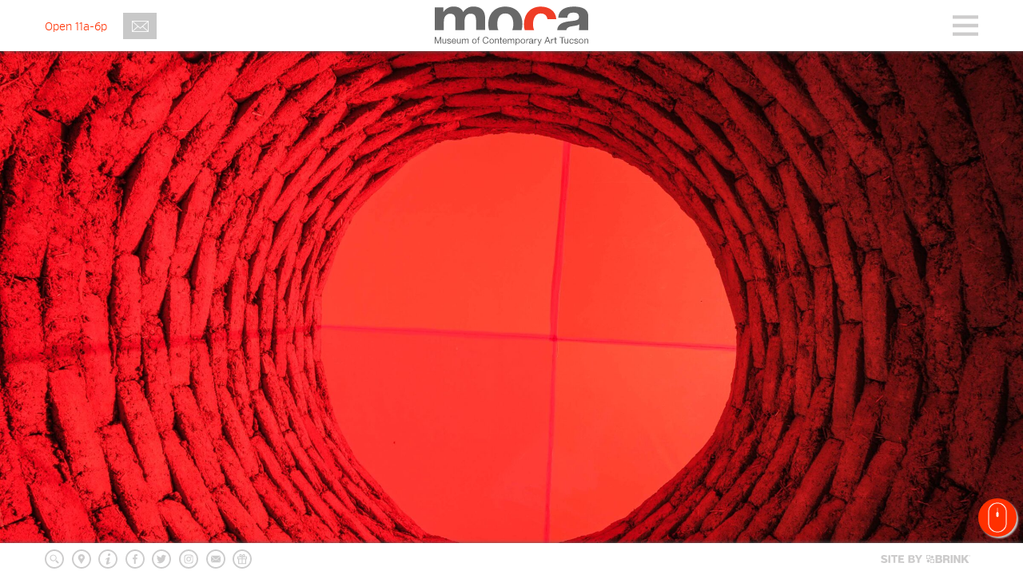

--- FILE ---
content_type: text/html; charset=UTF-8
request_url: https://moca-tucson.org/program/unsettling-poetry-readings-by-gabriel-dozal-raquel-gutierrez-and-alyn-mare/
body_size: 12548
content:
<!DOCTYPE html>
	<html lang="en-US" ng-app="moca" class="no-js">
		<head>
			<meta charset="UTF-8">
			<meta http-equiv="X-UA-Compatible" content="IE=edge,chrome=1">
<script type="text/javascript">
/* <![CDATA[ */
 var gform;gform||(document.addEventListener("gform_main_scripts_loaded",function(){gform.scriptsLoaded=!0}),window.addEventListener("DOMContentLoaded",function(){gform.domLoaded=!0}),gform={domLoaded:!1,scriptsLoaded:!1,initializeOnLoaded:function(o){gform.domLoaded&&gform.scriptsLoaded?o():!gform.domLoaded&&gform.scriptsLoaded?window.addEventListener("DOMContentLoaded",o):document.addEventListener("gform_main_scripts_loaded",o)},hooks:{action:{},filter:{}},addAction:function(o,n,r,t){gform.addHook("action",o,n,r,t)},addFilter:function(o,n,r,t){gform.addHook("filter",o,n,r,t)},doAction:function(o){gform.doHook("action",o,arguments)},applyFilters:function(o){return gform.doHook("filter",o,arguments)},removeAction:function(o,n){gform.removeHook("action",o,n)},removeFilter:function(o,n,r){gform.removeHook("filter",o,n,r)},addHook:function(o,n,r,t,i){null==gform.hooks[o][n]&&(gform.hooks[o][n]=[]);var e=gform.hooks[o][n];null==i&&(i=n+"_"+e.length),gform.hooks[o][n].push({tag:i,callable:r,priority:t=null==t?10:t})},doHook:function(n,o,r){var t;if(r=Array.prototype.slice.call(r,1),null!=gform.hooks[n][o]&&((o=gform.hooks[n][o]).sort(function(o,n){return o.priority-n.priority}),o.forEach(function(o){"function"!=typeof(t=o.callable)&&(t=window[t]),"action"==n?t.apply(null,r):r[0]=t.apply(null,r)})),"filter"==n)return r[0]},removeHook:function(o,n,t,i){var r;null!=gform.hooks[o][n]&&(r=(r=gform.hooks[o][n]).filter(function(o,n,r){return!!(null!=i&&i!=o.tag||null!=t&&t!=o.priority)}),gform.hooks[o][n]=r)}}); 
/* ]]> */
</script>

			<meta name="viewport" content="width=device-width, initial-scale=1">
			<!-- CHECK META CONTENT -->
			<title ng-bind="$root.title">Unsettling: Poetry Readings  with Gabriel Dozal, Raquel Gutiérrez, and alyn mare - MOCA</title>

			<link rel="pingback" href="https://moca-tucson.org/xmlrpc.php">

			<!-- Don't forget to replace Modernizr's full dev script with a custom build! -->
			<script src="https://moca-tucson.org/wp-content/themes/moca-tucson/public_assets/js/modernizr-custom.js"></script>
			<style>#skipNav{display: block;background-color:#fff;padding:1em;position: absolute;top: 0;left: -9999px;}#skipNav:focus{left:0;}</style>

			<meta name='robots' content='index, follow, max-image-preview:large, max-snippet:-1, max-video-preview:-1' />

	<!-- This site is optimized with the Yoast SEO plugin v22.7 - https://yoast.com/wordpress/plugins/seo/ -->
	<link rel="canonical" href="https://moca-tucson.org/program/unsettling-poetry-readings-by-gabriel-dozal-raquel-gutierrez-and-alyn-mare/" />
	<meta property="og:locale" content="en_US" />
	<meta property="og:type" content="article" />
	<meta property="og:title" content="Unsettling: Poetry Readings  with Gabriel Dozal, Raquel Gutiérrez, and alyn mare - MOCA" />
	<meta property="og:description" content="In conjunction with the exhibition were-:Nenetech Forms, MOCA presents an evening of poetry titled Unsettling: a return. Three Tucson poets..." />
	<meta property="og:url" content="https://moca-tucson.org/program/unsettling-poetry-readings-by-gabriel-dozal-raquel-gutierrez-and-alyn-mare/" />
	<meta property="og:site_name" content="MOCA" />
	<meta property="article:publisher" content="https://www.facebook.com/MOCATucson" />
	<meta property="article:modified_time" content="2025-08-14T22:33:35+00:00" />
	<meta property="og:image" content="https://moca-tucson.org/wp-content/uploads/2025/08/Unsettling-Poetry-Readings_Web-Size.jpg" />
	<meta property="og:image:width" content="3840" />
	<meta property="og:image:height" content="2160" />
	<meta property="og:image:type" content="image/jpeg" />
	<meta name="twitter:card" content="summary_large_image" />
	<meta name="twitter:site" content="@mocatucson" />
	<script type="application/ld+json" class="yoast-schema-graph">{"@context":"https://schema.org","@graph":[{"@type":"WebPage","@id":"https://moca-tucson.org/program/unsettling-poetry-readings-by-gabriel-dozal-raquel-gutierrez-and-alyn-mare/","url":"https://moca-tucson.org/program/unsettling-poetry-readings-by-gabriel-dozal-raquel-gutierrez-and-alyn-mare/","name":"Unsettling: Poetry Readings with Gabriel Dozal, Raquel Gutiérrez, and alyn mare - MOCA","isPartOf":{"@id":"https://moca-tucson.org/#website"},"primaryImageOfPage":{"@id":"https://moca-tucson.org/program/unsettling-poetry-readings-by-gabriel-dozal-raquel-gutierrez-and-alyn-mare/#primaryimage"},"image":{"@id":"https://moca-tucson.org/program/unsettling-poetry-readings-by-gabriel-dozal-raquel-gutierrez-and-alyn-mare/#primaryimage"},"thumbnailUrl":"https://moca-tucson.org/wp-content/uploads/2025/08/Unsettling-Poetry-Readings_Web-Size.jpg","datePublished":"2022-02-15T19:23:58+00:00","dateModified":"2025-08-14T22:33:35+00:00","breadcrumb":{"@id":"https://moca-tucson.org/program/unsettling-poetry-readings-by-gabriel-dozal-raquel-gutierrez-and-alyn-mare/#breadcrumb"},"inLanguage":"en-US","potentialAction":[{"@type":"ReadAction","target":["https://moca-tucson.org/program/unsettling-poetry-readings-by-gabriel-dozal-raquel-gutierrez-and-alyn-mare/"]}]},{"@type":"ImageObject","inLanguage":"en-US","@id":"https://moca-tucson.org/program/unsettling-poetry-readings-by-gabriel-dozal-raquel-gutierrez-and-alyn-mare/#primaryimage","url":"https://moca-tucson.org/wp-content/uploads/2025/08/Unsettling-Poetry-Readings_Web-Size.jpg","contentUrl":"https://moca-tucson.org/wp-content/uploads/2025/08/Unsettling-Poetry-Readings_Web-Size.jpg","width":3840,"height":2160},{"@type":"BreadcrumbList","@id":"https://moca-tucson.org/program/unsettling-poetry-readings-by-gabriel-dozal-raquel-gutierrez-and-alyn-mare/#breadcrumb","itemListElement":[{"@type":"ListItem","position":1,"name":"Home","item":"https://moca-tucson.org/"},{"@type":"ListItem","position":2,"name":"Programs","item":"https://moca-tucson.org/program/"},{"@type":"ListItem","position":3,"name":"Unsettling: Poetry Readings with Gabriel Dozal, Raquel Gutiérrez, and alyn mare"}]},{"@type":"WebSite","@id":"https://moca-tucson.org/#website","url":"https://moca-tucson.org/","name":"MOCA","description":"Museum of Contemporary Art in Tucson, Arizona","publisher":{"@id":"https://moca-tucson.org/#organization"},"potentialAction":[{"@type":"SearchAction","target":{"@type":"EntryPoint","urlTemplate":"https://moca-tucson.org/?s={search_term_string}"},"query-input":"required name=search_term_string"}],"inLanguage":"en-US"},{"@type":"Organization","@id":"https://moca-tucson.org/#organization","name":"Moca Tucson","url":"https://moca-tucson.org/","logo":{"@type":"ImageObject","inLanguage":"en-US","@id":"https://moca-tucson.org/#/schema/logo/image/","url":"http://mocatucson1.wpengine.com/wp-content/uploads/2021/05/Logo.png","contentUrl":"http://mocatucson1.wpengine.com/wp-content/uploads/2021/05/Logo.png","width":261,"height":67,"caption":"Moca Tucson"},"image":{"@id":"https://moca-tucson.org/#/schema/logo/image/"},"sameAs":["https://www.facebook.com/MOCATucson","https://x.com/mocatucson","https://www.instagram.com/mocatucson/"]}]}</script>
	<!-- / Yoast SEO plugin. -->


<link rel='dns-prefetch' href='//www.googletagmanager.com' />
<link rel="alternate" type="application/rss+xml" title="MOCA &raquo; Feed" href="https://moca-tucson.org/feed/" />
<script type="text/javascript">
/* <![CDATA[ */
window._wpemojiSettings = {"baseUrl":"https:\/\/s.w.org\/images\/core\/emoji\/15.0.3\/72x72\/","ext":".png","svgUrl":"https:\/\/s.w.org\/images\/core\/emoji\/15.0.3\/svg\/","svgExt":".svg","source":{"concatemoji":"https:\/\/moca-tucson.org\/wp-includes\/js\/wp-emoji-release.min.js?ver=6.5.7"}};
/*! This file is auto-generated */
!function(i,n){var o,s,e;function c(e){try{var t={supportTests:e,timestamp:(new Date).valueOf()};sessionStorage.setItem(o,JSON.stringify(t))}catch(e){}}function p(e,t,n){e.clearRect(0,0,e.canvas.width,e.canvas.height),e.fillText(t,0,0);var t=new Uint32Array(e.getImageData(0,0,e.canvas.width,e.canvas.height).data),r=(e.clearRect(0,0,e.canvas.width,e.canvas.height),e.fillText(n,0,0),new Uint32Array(e.getImageData(0,0,e.canvas.width,e.canvas.height).data));return t.every(function(e,t){return e===r[t]})}function u(e,t,n){switch(t){case"flag":return n(e,"\ud83c\udff3\ufe0f\u200d\u26a7\ufe0f","\ud83c\udff3\ufe0f\u200b\u26a7\ufe0f")?!1:!n(e,"\ud83c\uddfa\ud83c\uddf3","\ud83c\uddfa\u200b\ud83c\uddf3")&&!n(e,"\ud83c\udff4\udb40\udc67\udb40\udc62\udb40\udc65\udb40\udc6e\udb40\udc67\udb40\udc7f","\ud83c\udff4\u200b\udb40\udc67\u200b\udb40\udc62\u200b\udb40\udc65\u200b\udb40\udc6e\u200b\udb40\udc67\u200b\udb40\udc7f");case"emoji":return!n(e,"\ud83d\udc26\u200d\u2b1b","\ud83d\udc26\u200b\u2b1b")}return!1}function f(e,t,n){var r="undefined"!=typeof WorkerGlobalScope&&self instanceof WorkerGlobalScope?new OffscreenCanvas(300,150):i.createElement("canvas"),a=r.getContext("2d",{willReadFrequently:!0}),o=(a.textBaseline="top",a.font="600 32px Arial",{});return e.forEach(function(e){o[e]=t(a,e,n)}),o}function t(e){var t=i.createElement("script");t.src=e,t.defer=!0,i.head.appendChild(t)}"undefined"!=typeof Promise&&(o="wpEmojiSettingsSupports",s=["flag","emoji"],n.supports={everything:!0,everythingExceptFlag:!0},e=new Promise(function(e){i.addEventListener("DOMContentLoaded",e,{once:!0})}),new Promise(function(t){var n=function(){try{var e=JSON.parse(sessionStorage.getItem(o));if("object"==typeof e&&"number"==typeof e.timestamp&&(new Date).valueOf()<e.timestamp+604800&&"object"==typeof e.supportTests)return e.supportTests}catch(e){}return null}();if(!n){if("undefined"!=typeof Worker&&"undefined"!=typeof OffscreenCanvas&&"undefined"!=typeof URL&&URL.createObjectURL&&"undefined"!=typeof Blob)try{var e="postMessage("+f.toString()+"("+[JSON.stringify(s),u.toString(),p.toString()].join(",")+"));",r=new Blob([e],{type:"text/javascript"}),a=new Worker(URL.createObjectURL(r),{name:"wpTestEmojiSupports"});return void(a.onmessage=function(e){c(n=e.data),a.terminate(),t(n)})}catch(e){}c(n=f(s,u,p))}t(n)}).then(function(e){for(var t in e)n.supports[t]=e[t],n.supports.everything=n.supports.everything&&n.supports[t],"flag"!==t&&(n.supports.everythingExceptFlag=n.supports.everythingExceptFlag&&n.supports[t]);n.supports.everythingExceptFlag=n.supports.everythingExceptFlag&&!n.supports.flag,n.DOMReady=!1,n.readyCallback=function(){n.DOMReady=!0}}).then(function(){return e}).then(function(){var e;n.supports.everything||(n.readyCallback(),(e=n.source||{}).concatemoji?t(e.concatemoji):e.wpemoji&&e.twemoji&&(t(e.twemoji),t(e.wpemoji)))}))}((window,document),window._wpemojiSettings);
/* ]]> */
</script>
<style id='wp-emoji-styles-inline-css' type='text/css'>

	img.wp-smiley, img.emoji {
		display: inline !important;
		border: none !important;
		box-shadow: none !important;
		height: 1em !important;
		width: 1em !important;
		margin: 0 0.07em !important;
		vertical-align: -0.1em !important;
		background: none !important;
		padding: 0 !important;
	}
</style>
<link rel='stylesheet' id='dynamic-css' href='https://moca-tucson.org/wp-content/themes/moca-tucson/public_assets/css/dynamic.css?ver=6.5.7' type='text/css' media='all' />
<link rel='stylesheet' id='css-css' href='https://moca-tucson.org/wp-content/themes/moca-tucson/public_assets/css/main.css?ver=6.5.7' type='text/css' media='all' />
<script type="text/javascript" src="https://moca-tucson.org/wp-includes/js/jquery/jquery.min.js?ver=3.7.1" id="jquery-core-js"></script>
<script type="text/javascript" src="https://moca-tucson.org/wp-includes/js/jquery/jquery-migrate.min.js?ver=3.4.1" id="jquery-migrate-js"></script>
<script type="text/javascript" defer='defer' src="https://moca-tucson.org/wp-content/plugins/gravityforms/js/jquery.json.min.js?ver=2.8.18" id="gform_json-js"></script>
<script type="text/javascript" id="gform_gravityforms-js-extra">
/* <![CDATA[ */
var gf_global = {"gf_currency_config":{"name":"U.S. Dollar","symbol_left":"$","symbol_right":"","symbol_padding":"","thousand_separator":",","decimal_separator":".","decimals":2,"code":"USD"},"base_url":"https:\/\/moca-tucson.org\/wp-content\/plugins\/gravityforms","number_formats":[],"spinnerUrl":"https:\/\/moca-tucson.org\/wp-content\/plugins\/gravityforms\/images\/spinner.svg","version_hash":"5fbaf4d92864ac051fcffe80d3ad2cce","strings":{"newRowAdded":"New row added.","rowRemoved":"Row removed","formSaved":"The form has been saved.  The content contains the link to return and complete the form."}};
var gf_global = {"gf_currency_config":{"name":"U.S. Dollar","symbol_left":"$","symbol_right":"","symbol_padding":"","thousand_separator":",","decimal_separator":".","decimals":2,"code":"USD"},"base_url":"https:\/\/moca-tucson.org\/wp-content\/plugins\/gravityforms","number_formats":[],"spinnerUrl":"https:\/\/moca-tucson.org\/wp-content\/plugins\/gravityforms\/images\/spinner.svg","version_hash":"5fbaf4d92864ac051fcffe80d3ad2cce","strings":{"newRowAdded":"New row added.","rowRemoved":"Row removed","formSaved":"The form has been saved.  The content contains the link to return and complete the form."}};
var gf_global = {"gf_currency_config":{"name":"U.S. Dollar","symbol_left":"$","symbol_right":"","symbol_padding":"","thousand_separator":",","decimal_separator":".","decimals":2,"code":"USD"},"base_url":"https:\/\/moca-tucson.org\/wp-content\/plugins\/gravityforms","number_formats":[],"spinnerUrl":"https:\/\/moca-tucson.org\/wp-content\/plugins\/gravityforms\/images\/spinner.svg","version_hash":"5fbaf4d92864ac051fcffe80d3ad2cce","strings":{"newRowAdded":"New row added.","rowRemoved":"Row removed","formSaved":"The form has been saved.  The content contains the link to return and complete the form."}};
var gform_i18n = {"datepicker":{"days":{"monday":"Mo","tuesday":"Tu","wednesday":"We","thursday":"Th","friday":"Fr","saturday":"Sa","sunday":"Su"},"months":{"january":"January","february":"February","march":"March","april":"April","may":"May","june":"June","july":"July","august":"August","september":"September","october":"October","november":"November","december":"December"},"firstDay":1,"iconText":"Select date"}};
var gf_legacy_multi = {"1":"1","2":"1","3":"1"};
var gform_gravityforms = {"strings":{"invalid_file_extension":"This type of file is not allowed. Must be one of the following:","delete_file":"Delete this file","in_progress":"in progress","file_exceeds_limit":"File exceeds size limit","illegal_extension":"This type of file is not allowed.","max_reached":"Maximum number of files reached","unknown_error":"There was a problem while saving the file on the server","currently_uploading":"Please wait for the uploading to complete","cancel":"Cancel","cancel_upload":"Cancel this upload","cancelled":"Cancelled"},"vars":{"images_url":"https:\/\/moca-tucson.org\/wp-content\/plugins\/gravityforms\/images"}};
/* ]]> */
</script>
<script type="text/javascript" id="gform_gravityforms-js-before">
/* <![CDATA[ */

/* ]]> */
</script>
<script type="text/javascript" defer='defer' src="https://moca-tucson.org/wp-content/plugins/gravityforms/js/gravityforms.min.js?ver=2.8.18" id="gform_gravityforms-js"></script>
<script type="text/javascript" id="gform_conditional_logic-js-extra">
/* <![CDATA[ */
var gf_legacy = {"is_legacy":"1"};
var gf_legacy = {"is_legacy":"1"};
/* ]]> */
</script>
<script type="text/javascript" defer='defer' src="https://moca-tucson.org/wp-content/plugins/gravityforms/js/conditional_logic.min.js?ver=2.8.18" id="gform_conditional_logic-js"></script>
<script type="text/javascript" defer='defer' src="https://moca-tucson.org/wp-content/plugins/gravityforms/assets/js/dist/utils.min.js?ver=50c7bea9c2320e16728e44ae9fde5f26" id="gform_gravityforms_utils-js"></script>
<link rel="https://api.w.org/" href="https://moca-tucson.org/wp-json/" /><link rel="EditURI" type="application/rsd+xml" title="RSD" href="https://moca-tucson.org/xmlrpc.php?rsd" />
<meta name="generator" content="WordPress 6.5.7" />
<link rel='shortlink' href='https://moca-tucson.org/?p=8915' />
<link rel="alternate" type="application/json+oembed" href="https://moca-tucson.org/wp-json/oembed/1.0/embed?url=https%3A%2F%2Fmoca-tucson.org%2Fprogram%2Funsettling-poetry-readings-by-gabriel-dozal-raquel-gutierrez-and-alyn-mare%2F" />
<link rel="alternate" type="text/xml+oembed" href="https://moca-tucson.org/wp-json/oembed/1.0/embed?url=https%3A%2F%2Fmoca-tucson.org%2Fprogram%2Funsettling-poetry-readings-by-gabriel-dozal-raquel-gutierrez-and-alyn-mare%2F&#038;format=xml" />
<meta name="generator" content="Site Kit by Google 1.170.0" />
<!-- Google AdSense meta tags added by Site Kit -->
<meta name="google-adsense-platform-account" content="ca-host-pub-2644536267352236">
<meta name="google-adsense-platform-domain" content="sitekit.withgoogle.com">
<!-- End Google AdSense meta tags added by Site Kit -->

			<script>
			  (function(i,s,o,g,r,a,m){i['GoogleAnalyticsObject']=r;i[r]=i[r]||function(){
			  (i[r].q=i[r].q||[]).push(arguments)},i[r].l=1*new Date();a=s.createElement(o),
			  m=s.getElementsByTagName(o)[0];a.async=1;a.src=g;m.parentNode.insertBefore(a,m)
			  })(window,document,'script','//www.google-analytics.com/analytics.js','ga');

			  ga('create', 'UA-43361678-47', 'auto');
			  ga('send', 'pageview');
			</script>

			<base href="/">

			<!-- favicon setup -->
			<link rel="apple-touch-icon" sizes="57x57" href="https://moca-tucson.org/wp-content/themes/moca-tucson/public_assets/favicon/apple-icon-57x57.png">
			<link rel="apple-touch-icon" sizes="60x60" href="https://moca-tucson.org/wp-content/themes/moca-tucson/public_assets/favicon/apple-icon-60x60.png">
			<link rel="apple-touch-icon" sizes="72x72" href="https://moca-tucson.org/wp-content/themes/moca-tucson/public_assets/favicon/apple-icon-72x72.png">
			<link rel="apple-touch-icon" sizes="76x76" href="https://moca-tucson.org/wp-content/themes/moca-tucson/public_assets/favicon/apple-icon-76x76.png">
			<link rel="apple-touch-icon" sizes="114x114" href="https://moca-tucson.org/wp-content/themes/moca-tucson/public_assets/favicon/apple-icon-114x114.png">
			<link rel="apple-touch-icon" sizes="120x120" href="https://moca-tucson.org/wp-content/themes/moca-tucson/public_assets/favicon/apple-icon-120x120.png">
			<link rel="apple-touch-icon" sizes="144x144" href="https://moca-tucson.org/wp-content/themes/moca-tucson/public_assets/favicon/apple-icon-144x144.png">
			<link rel="apple-touch-icon" sizes="152x152" href="https://moca-tucson.org/wp-content/themes/moca-tucson/public_assets/favicon/apple-icon-152x152.png">
			<link rel="apple-touch-icon" sizes="180x180" href="https://moca-tucson.org/wp-content/themes/moca-tucson/public_assets/favicon/apple-icon-180x180.png">

			<link rel="icon" type="image/png" href="https://moca-tucson.org/wp-content/themes/moca-tucson/public_assets/favicon/favicon-32x32.png" sizes="32x32">
			<link rel="icon" type="image/png" href="https://moca-tucson.org/wp-content/themes/moca-tucson/public_assets/favicon/favicon-96x96.png" sizes="96x96">
			<link rel="icon" type="image/png" href="https://moca-tucson.org/wp-content/themes/moca-tucson/public_assets/favicon/favicon-16x16.png" sizes="16x16">

			<link rel="icon" type="image/png" href="https://moca-tucson.org/wp-content/themes/moca-tucson/public_assets/favicon/android-icon-192x192.png" sizes="192x192">

			<link rel="manifest" href="https://moca-tucson.org/wp-content/themes/moca-tucson/public_assets/favicon/manifest.json">
			
			<meta name="apple-mobile-web-app-title" content="MOCA">
			<meta name="application-name" content="MOCA">
			
			<meta name="msapplication-TileColor" content="#FF3000">
			<meta name="msapplication-TileImage" content="https://moca-tucson.org/wp-content/themes/moca-tucson/public_assets/favicon/ms-icon-144x144.png">
			
			<meta name="theme-color" content="#FF3000">
			<!-- Google Tag Manager -->
			<script>(function(w,d,s,l,i){w[l]=w[l]||[];w[l].push({'gtm.start':
			new Date().getTime(),event:'gtm.js'});var f=d.getElementsByTagName(s)[0],
			j=d.createElement(s),dl=l!='dataLayer'?'&l='+l:'';j.async=true;j.src=
			'https://www.googletagmanager.com/gtm.js?id='+i+dl;f.parentNode.insertBefore(j,f);
			})(window,document,'script','dataLayer','GTM-NB38TW5');</script>
			<!-- End Google Tag Manager -->
		</head>

		<body resize class="program-template-default single single-program postid-8915" ng-controller="MocaAppController as mocaAppCtrl" ng-class="{'m-hide-loading': mocaAppCtrl.hideLoading,  'm-menu-open': mocaAppCtrl.isMenuOpen, 'm-page-loaded': mocaAppCtrl.isLoaded }">
			<!-- Google Tag Manager (noscript) -->
			<noscript><iframe src="https://www.googletagmanager.com/ns.html?id=GTM-NB38TW5"
			height="0" width="0" style="display:none;visibility:hidden"></iframe></noscript>
			<!-- End Google Tag Manager (noscript) -->
			<div id="page" class="page">

				
				<header class="site-header" role="banner">

					<div class="head">
						<div class="cc p">
							<div class="row">
								<a href="/visit/" class="open-today"><span>Open 11a-6p</span></a>
								<div class="mc-form">	<div ng-controller="MailinglistController as mailinglistCtrl">
		<form target="blank" method="post" class="mcform" action="https://moca-tucson.us11.list-manage.com/subscribe/post" ng-class="{'m-active': isActive}" name="mlForm" ng-submit="mlForm.$valid && onSubmit()">
			<input type="hidden" name="u" value="1c6734b8fa85f0d6dffa2bf9d">
    <input type="hidden" name="id" value="0baf87845d">
			<!-- <input required type="email" ng-model="email" placeholder="Join Our Mailing List" class="m-input" name="EMAIL"> -->
			<input type="email" autocapitalize="off" autocorrect="off" name="MERGE0" id="MERGE0" size="25" value="" placeholder="Join Our Mailing List" class="m-input">
			<button ng-click="onSubmit()" type="submit" class="mail-submit"><span class="hv">Submit</span></button>
		</form>
	</div>
	</div>

								<a class="site-title" href="https://moca-tucson.org/" title="MOCA" rel="home">
									<span class="hv">MOCA</span>
								</a>

								<button id="js-toggle-nav" class="btn btn-hamburger" ng-click="mocaAppCtrl.onToggleMenuClick()"></button>
							</div>
						</div>
						<div view-load-animation ng-show="isRouteLoading" class="page-load">
							<div class="bar-wrapper">
								<div class="bar"></div>
							</div>
						</div>
					</div>
					<nav class="site-nav-c row" role="navigation" ng-controller="MainmenuController as mainmenuCtrl">
						<a id="skipNav" href="#siteBody">Skip navigation</a>
						<div class="menu-main-menu-container"><ul id="menu-main-menu" class="menu"><li ng-click="menuClick($event)" ng-click="menuClick($event)" ng-click="menuClick($event)" ng-click="menuClick($event)" ng-click="menuClick($event)" ng-click="menuClick($event)" ng-click="menuClick($event)" ng-click="menuClick($event)" ng-click="menuClick($event)" id="menu-item-19" class="menu-item menu-item-type-post_type menu-item-object-page menu-item-19"><a href="https://moca-tucson.org/about/"><span moca-menu-item">About MOCA</span></a></li>
<li ng-click="menuClick($event)" ng-click="menuClick($event)" ng-click="menuClick($event)" ng-click="menuClick($event)" ng-click="menuClick($event)" ng-click="menuClick($event)" ng-click="menuClick($event)" ng-click="menuClick($event)" id="menu-item-5644" class="menu-item menu-item-type-post_type menu-item-object-page menu-item-5644"><a href="https://moca-tucson.org/visit/"><span moca-menu-item">Visit</span></a></li>
<li ng-click="menuClick($event)" ng-click="menuClick($event)" ng-click="menuClick($event)" ng-click="menuClick($event)" ng-click="menuClick($event)" ng-click="menuClick($event)" ng-click="menuClick($event)" id="menu-item-6320" class="menu-item menu-item-type-post_type menu-item-object-page menu-item-6320"><a href="https://moca-tucson.org/exhibitions/"><span moca-menu-item">Exhibitions</span></a></li>
<li ng-click="menuClick($event)" ng-click="menuClick($event)" ng-click="menuClick($event)" ng-click="menuClick($event)" ng-click="menuClick($event)" ng-click="menuClick($event)" id="menu-item-6321" class="menu-item menu-item-type-post_type menu-item-object-page menu-item-6321"><a href="https://moca-tucson.org/programs/"><span moca-menu-item">Programs</span></a></li>
<li ng-click="menuClick($event)" ng-click="menuClick($event)" ng-click="menuClick($event)" ng-click="menuClick($event)" ng-click="menuClick($event)" id="menu-item-4174" class="menu-item menu-item-type-post_type menu-item-object-page menu-item-4174"><a href="https://moca-tucson.org/learn/"><span moca-menu-item">Education</span></a></li>
<li ng-click="menuClick($event)" ng-click="menuClick($event)" ng-click="menuClick($event)" ng-click="menuClick($event)" id="menu-item-10139" class="menu-item menu-item-type-post_type menu-item-object-page menu-item-10139"><a href="https://moca-tucson.org/2025-night-bloom-grants-for-artists/"><span moca-menu-item">2025 Night Bloom: Grants for Artists</span></a></li>
<li ng-click="menuClick($event)" ng-click="menuClick($event)" ng-click="menuClick($event)" id="menu-item-9294" class="menu-item menu-item-type-custom menu-item-object-custom menu-item-9294"><a href="https://moca-tucson.org/membership-2025/"><span moca-menu-item">MEMBERSHIP</span></a></li>
<li ng-click="menuClick($event)" ng-click="menuClick($event)" id="menu-item-7498" class="menu-item menu-item-type-post_type menu-item-object-page menu-item-7498"><a href="https://moca-tucson.org/support/"><span moca-menu-item">Support</span></a></li>
<li ng-click="menuClick($event)" id="menu-item-5636" class="menu-item menu-item-type-post_type menu-item-object-page menu-item-5636"><a href="https://moca-tucson.org/press/"><span moca-menu-item">Press</span></a></li>
</ul></div>					</nav>
				</header>

				<div id="siteBody" on-scroll autoscroll="true" class="site-body view-animate" ng-view onload="mocaAppCtrl.onLoad()">
<div class="root-element" ng-init="mocaAppCtrl.setPageTitle('Unsettling: Poetry Readings  with Gabriel Dozal, Raquel Gutiérrez, and alyn mare - MOCA')">
<main class="site-content moca-page moca-page-program-single" role="main">
				<div class="m-y-b p-y-b">
				    <picture picture-fill class="type-banner">
        <!--[if IE 9]><video style="display: none;"><![endif]-->
        <source pf-src="https://moca-tucson.org/wp-content/uploads/2025/08/Unsettling-Poetry-Readings_Web-Size-2400x1350.jpg" media="(min-width: 1200px)">
        <source pf-src="https://moca-tucson.org/wp-content/uploads/2025/08/Unsettling-Poetry-Readings_Web-Size-1280x720.jpg" media="(min-width: 1024px)">
        <source pf-src="https://moca-tucson.org/wp-content/uploads/2025/08/Unsettling-Poetry-Readings_Web-Size-1024x576.jpg" media="(min-width: 854px)">
        <source pf-src="https://moca-tucson.org/wp-content/uploads/2025/08/Unsettling-Poetry-Readings_Web-Size-854x480.jpg" media="(min-width: 640px)">
        <source pf-src="https://moca-tucson.org/wp-content/uploads/2025/08/Unsettling-Poetry-Readings_Web-Size-640x360.jpg" media="(min-width: 427px)">
        <source pf-src="https://moca-tucson.org/wp-content/uploads/2025/08/Unsettling-Poetry-Readings_Web-Size-427x240.jpg">
        <!--[if IE 9]></video><![endif]-->
        <img draggable="false" class="bannerlink-img" pf-src="https://moca-tucson.org/wp-content/uploads/2025/08/Unsettling-Poetry-Readings_Web-Size-854x480.jpg" alt="Unsettling: Poetry Readings <br> with Gabriel Dozal, Raquel Gutiérrez, and alyn mare">
    </picture>
    			</div>
					<div class="plax-bottom">
			<div class="row p-y">
				<div class="f-center"><h1>Unsettling: Poetry Readings <br> with Gabriel Dozal, Raquel Gutiérrez, and alyn mare</h1></div>
				<div class="f-center"><h2></h2></div>
				<div class="f-center"><h2>February 26, 2022 5:00 PM - 6:00 PM</h2></div>
			</div>

			<div class="cc">
				<div class="row p-y">
					<div class="cc-sm p">
						<div>
							<p><span style="font-weight: 400;">In conjunction with the exhibition </span><a href="https://mocatucson1.wpengine.com/exhibition/were-nenetech-forms/"><i><span style="font-weight: 400;">were-:Nenetech Forms</span></i></a><span style="font-weight: 400;">, MOCA presents an evening of poetry titled </span><i><span style="font-weight: 400;">Unsettling</span></i><span style="font-weight: 400;">: </span><i><span style="font-weight: 400;">a return. </span></i><span style="font-weight: 400;">Three Tucson poets consider the encounter between history and the future along an imagined line.</span></p>
<p>&nbsp;</p>
<p><b>Gabriel Dozal</b><span style="font-weight: 400;"> is from El Paso, Texas. He received his MFA in poetry from the University of Arizona. His work appears in </span><i><span style="font-weight: 400;">Guernica</span></i><span style="font-weight: 400;">, </span><i><span style="font-weight: 400;">The Iowa Review</span></i><span style="font-weight: 400;">, and </span><i><span style="font-weight: 400;">The Brooklyn Rail</span></i><span style="font-weight: 400;">.</span></p>
<p><b>Raquel Gutiérrez</b><span style="font-weight: 400;"> is an arts critic/writer, poet and educator. Her/Their first book of prose, “Brown Neon,” is an ekphrastic memoir that considers what it means to be a Latinx artist during the Trump era and will be published by Coffee House Press, June 2022.</span></p>
<p><b>alyn mare </b><span style="font-weight: 400;">is a poet and dj based in Tucson, AZ thinking in2 intake/output, club theory, + bad trans/lations.</span></p>
<p>&nbsp;</p>
<p><span style="font-weight: 400;">This event is supported in part by <a href="https://www.pw.org/">Poets &amp; Writers</a>.</span></p>
<p dir="ltr"><em><strong>were-:Nenetech Forms</strong> </em>is co-organized by artists rafa esparza, Timo Fahler, and Curator-at-Large Laura Copelin with support from Assistant Curator Alexis Wilkinson.</p>
<p dir="ltr">Generous support for the exhibition is provided by the University of Arizona School of Art and Arizona Arts, The Diane &amp; Bruce Halle Foundation, VIA Art Fund and Wagner Foundation, and Arizona Humanities.</p>
<p>&nbsp;</p>
<h6><span style="font-weight: 400;">Image credit: rafa esparza and collaborators, </span><i><span style="font-weight: 400;">Earth Eye &#8211; Mira Sol/R/Ojo/Negro</span></i><span style="font-weight: 400;">, 2021, installation view, </span><i><span style="font-weight: 400;">were-:Nenetech Forms</span></i><span style="font-weight: 400;">, MOCA Tucson, 2021. Photograph by Julius Schlosburg.</span></h6>
<p>&nbsp;</p>
						</div>
					</div>
				</div>
			</div>
			<!-- related posts -->
					</div>
		</main><!-- #primary -->

</div>
    	</div>

		<div scroll-indicator class="scroll-indicator" ng-click="scrollDown()"></div>

    	<footer class="site-footer">
    		<div class="cc p-x">
	    		<ul class="row">
	    			<li>
	    				<a ng-class="{'m-active': mocaAppCtrl.footerPopup == 'search'}" ng-click="mocaAppCtrl.footerOpen('search')" class="btn btn-icon icon-search"><span class="hv">search</span></a>
	    				<div ng-show="mocaAppCtrl.footerPopup == 'search'" class="popup search-form">
	    					
<form method="get" ng-controller="SearchController as searchCtrl" ng-submit="onSearchSubmit($event)" class="searchform" action="https://moca-tucson.org/" role="search">
	<input ng-model="string" type="input" required placeholder="Search" class="search-input" name="s">
	<button type="submit" class="search-submit"><span class="hv">Submit</span></button>
</form>
	    				</div>
	    			</li>
	    			<li>
	    				<a ng-class="{'m-active': mocaAppCtrl.footerPopup == 'map'}" ng-click="mocaAppCtrl.footerOpen('map')" class="btn btn-icon icon-map"><span class="hv">location</span></a>
	    				<div ng-show="mocaAppCtrl.footerPopup == 'map'" class="popup location-map">
	    					<div class="map">
	    						<iframe frameborder="0" style="border:0" src="https://www.google.com/maps/embed/v1/place?key=AIzaSyBn4cG5iOzbQBUIGnsyHr10OCUbpZ--HF0&q=Museum+Of+Contemporary+Art,265+S+Church+Ave,Tucson,AZ" allowfullscreen></iframe>
	    					</div>
	    					<div class="address p">
	    						<h6>Museum of Contemporary Art<br />
265 S Church Ave<br />
Tucson, AZ 85701<br />
520.624.5019<br />
<a href="mailto:info@moca-tucson.org">info@moca-tucson.org</a></h6>
	    					</div>
	    				</div>
	    			</li>
	    			<li>
	    				<a ng-class="{'m-active': mocaAppCtrl.footerPopup == 'info'}" ng-click="mocaAppCtrl.footerOpen('info')" class="btn btn-icon icon-info"><span class="hv">Info</span></a>
	    				<div ng-show="mocaAppCtrl.footerPopup == 'info'" class="popup get-info">
	    					<div class="table">
		    					<div class="trow">
		    						<div class="tcol p left">
		    							<h4></h4>
<h4></h4>
		    						</div>
		    						<div class="tcol p right">
		    									    						</div>
		    					</div>
	    				</div>
	    			</li>
	    			<li>
	    				<a href="https://www.facebook.com/MOCATucson" target="_blank" class="btn btn-icon icon-fb"><span class="hv">Facebook</span></a>
	    			</li>
	    			<li>
	    				<a href="https://twitter.com/mocatucson" target="_blank" class="btn btn-icon icon-tw"><span class="hv">Twitter</span></a>
	    			</li>
					<li>
	    				<a href="https://www.instagram.com/mocatucson/" target="_blank" class="btn btn-icon icon-ig"><span class="hv">Instagram</span></a>
	    			</li>
	    			<li>
	    				<a ng-class="{'m-active': mocaAppCtrl.footerPopup == 'mailing-list'}" ng-click="mocaAppCtrl.footerOpen('mailing-list')" class="btn btn-icon icon-mailing-list"><span class="hv">mailing list</span></a>
	    				<div ng-show="mocaAppCtrl.footerPopup == 'mailing-list'" class="popup mailing-list-form">
	    						<div ng-controller="MailinglistController as mailinglistCtrl">
		<form target="blank" method="post" class="mcform" action="https://moca-tucson.us11.list-manage.com/subscribe/post" ng-class="{'m-active': isActive}" name="mlForm" ng-submit="mlForm.$valid && onSubmit()">
			<input type="hidden" name="u" value="1c6734b8fa85f0d6dffa2bf9d">
    <input type="hidden" name="id" value="0baf87845d">
			<!-- <input required type="email" ng-model="email" placeholder="Join Our Mailing List" class="m-input" name="EMAIL"> -->
			<input type="email" autocapitalize="off" autocorrect="off" name="MERGE0" id="MERGE0" size="25" value="" placeholder="Join Our Mailing List" class="m-input">
			<button ng-click="onSubmit()" type="submit" class="mail-submit"><span class="hv">Submit</span></button>
		</form>
	</div>
		    				</div>
	    			</li>
	    			<li>
	    				<a href="/support/" class="btn btn-icon icon-donate"><span class="hv">Donate</span></a>
	    			</li>
	    			<li class="f-right">
	    				<a href="http://www.brink.com" target="_blank" class="site-by-brink"><span class="hv">Site by BRINK</span></a>
	    			</li>
	    		</ul>
	    	</div>
    	</footer>

    </div>
    <script type="text/javascript" src="https://moca-tucson.org/wp-content/plugins/page-links-to/dist/new-tab.js?ver=3.3.7" id="page-links-to-js"></script>
<script type="text/javascript" src="//s7.addthis.com/js/300/addthis_widget.js?ver=6.5.7#pubid=ra-560dc032770bd7de" id="addthis-js"></script>
<script type="text/javascript" src="https://moca-tucson.org/wp-content/themes/moca-tucson/public_assets/js/libs.js?ver=6.5.7" id="libs-js"></script>
<script type="text/javascript" src="https://moca-tucson.org/wp-content/themes/moca-tucson/public_assets/js/app.js?ver=6.5.7" id="app-js"></script>
<script type="text/javascript" src="https://moca-tucson.org/wp-includes/js/dist/vendor/wp-polyfill-inert.min.js?ver=3.1.2" id="wp-polyfill-inert-js"></script>
<script type="text/javascript" src="https://moca-tucson.org/wp-includes/js/dist/vendor/regenerator-runtime.min.js?ver=0.14.0" id="regenerator-runtime-js"></script>
<script type="text/javascript" src="https://moca-tucson.org/wp-includes/js/dist/vendor/wp-polyfill.min.js?ver=3.15.0" id="wp-polyfill-js"></script>
<script type="text/javascript" src="https://moca-tucson.org/wp-includes/js/dist/dom-ready.min.js?ver=f77871ff7694fffea381" id="wp-dom-ready-js"></script>
<script type="text/javascript" src="https://moca-tucson.org/wp-includes/js/dist/hooks.min.js?ver=2810c76e705dd1a53b18" id="wp-hooks-js"></script>
<script type="text/javascript" src="https://moca-tucson.org/wp-includes/js/dist/i18n.min.js?ver=5e580eb46a90c2b997e6" id="wp-i18n-js"></script>
<script type="text/javascript" id="wp-i18n-js-after">
/* <![CDATA[ */
wp.i18n.setLocaleData( { 'text direction\u0004ltr': [ 'ltr' ] } );
/* ]]> */
</script>
<script type="text/javascript" src="https://moca-tucson.org/wp-includes/js/dist/a11y.min.js?ver=d90eebea464f6c09bfd5" id="wp-a11y-js"></script>
<script type="text/javascript" src="https://moca-tucson.org/wp-includes/js/jquery/ui/core.min.js?ver=1.13.2" id="jquery-ui-core-js"></script>
<script type="text/javascript" src="https://moca-tucson.org/wp-includes/js/jquery/ui/datepicker.min.js?ver=1.13.2" id="jquery-ui-datepicker-js"></script>
<script type="text/javascript" id="jquery-ui-datepicker-js-after">
/* <![CDATA[ */
jQuery(function(jQuery){jQuery.datepicker.setDefaults({"closeText":"Close","currentText":"Today","monthNames":["January","February","March","April","May","June","July","August","September","October","November","December"],"monthNamesShort":["Jan","Feb","Mar","Apr","May","Jun","Jul","Aug","Sep","Oct","Nov","Dec"],"nextText":"Next","prevText":"Previous","dayNames":["Sunday","Monday","Tuesday","Wednesday","Thursday","Friday","Saturday"],"dayNamesShort":["Sun","Mon","Tue","Wed","Thu","Fri","Sat"],"dayNamesMin":["S","M","T","W","T","F","S"],"dateFormat":"MM d, yy","firstDay":1,"isRTL":false});});
/* ]]> */
</script>
<script type="text/javascript" defer='defer' src="https://moca-tucson.org/wp-content/plugins/gravityforms/js/datepicker-legacy.min.js?ver=2.8.18" id="gform_datepicker_legacy-js"></script>
<script type="text/javascript" defer='defer' src="https://moca-tucson.org/wp-content/plugins/gravityforms/js/datepicker.min.js?ver=2.8.18" id="gform_datepicker_init-js"></script>
<script type="text/javascript" defer='defer' src="https://moca-tucson.org/wp-content/plugins/gravityforms/js/jquery.maskedinput.min.js?ver=2.8.18" id="gform_masked_input-js"></script>
<script type="text/javascript" defer='defer' src="https://moca-tucson.org/wp-content/plugins/gravityforms/assets/js/dist/vendor-theme.min.js?ver=54e7080aa7a02c83aa61fae430b9d869" id="gform_gravityforms_theme_vendors-js"></script>
<script type="text/javascript" id="gform_gravityforms_theme-js-extra">
/* <![CDATA[ */
var gform_theme_config = {"common":{"form":{"honeypot":{"version_hash":"5fbaf4d92864ac051fcffe80d3ad2cce"}}},"hmr_dev":"","public_path":"https:\/\/moca-tucson.org\/wp-content\/plugins\/gravityforms\/assets\/js\/dist\/"};
/* ]]> */
</script>
<script type="text/javascript" defer='defer' src="https://moca-tucson.org/wp-content/plugins/gravityforms/assets/js/dist/scripts-theme.min.js?ver=bab19fd84843dabc070e73326d787910" id="gform_gravityforms_theme-js"></script>
	<!-- Go to www.addthis.com/dashboard to customize your tools -->
    <script type="text/javascript">
	    var addthis_config = {
	    	services_compact: 'facebook,twitter,googleplus,tumblr,pinterest,email'
	    }

		jQuery('#wpadminbar a').attr('target', '_blank');
    </script>
  </body>
</html>


--- FILE ---
content_type: text/html; charset=UTF-8
request_url: https://moca-tucson.org/program/unsettling-poetry-readings-by-gabriel-dozal-raquel-gutierrez-and-alyn-mare/?cb=1768550857223
body_size: 1478
content:
<div class="root-element" ng-init="mocaAppCtrl.setPageTitle('Unsettling: Poetry Readings  with Gabriel Dozal, Raquel Gutiérrez, and alyn mare - MOCA')">
<main class="site-content moca-page moca-page-program-single" role="main">
				<div class="m-y-b p-y-b">
				    <picture picture-fill class="type-banner">
        <!--[if IE 9]><video style="display: none;"><![endif]-->
        <source pf-src="https://moca-tucson.org/wp-content/uploads/2025/08/Unsettling-Poetry-Readings_Web-Size-2400x1350.jpg" media="(min-width: 1200px)">
        <source pf-src="https://moca-tucson.org/wp-content/uploads/2025/08/Unsettling-Poetry-Readings_Web-Size-1280x720.jpg" media="(min-width: 1024px)">
        <source pf-src="https://moca-tucson.org/wp-content/uploads/2025/08/Unsettling-Poetry-Readings_Web-Size-1024x576.jpg" media="(min-width: 854px)">
        <source pf-src="https://moca-tucson.org/wp-content/uploads/2025/08/Unsettling-Poetry-Readings_Web-Size-854x480.jpg" media="(min-width: 640px)">
        <source pf-src="https://moca-tucson.org/wp-content/uploads/2025/08/Unsettling-Poetry-Readings_Web-Size-640x360.jpg" media="(min-width: 427px)">
        <source pf-src="https://moca-tucson.org/wp-content/uploads/2025/08/Unsettling-Poetry-Readings_Web-Size-427x240.jpg">
        <!--[if IE 9]></video><![endif]-->
        <img draggable="false" class="bannerlink-img" pf-src="https://moca-tucson.org/wp-content/uploads/2025/08/Unsettling-Poetry-Readings_Web-Size-854x480.jpg" alt="Unsettling: Poetry Readings <br> with Gabriel Dozal, Raquel Gutiérrez, and alyn mare">
    </picture>
    			</div>
					<div class="plax-bottom">
			<div class="row p-y">
				<div class="f-center"><h1>Unsettling: Poetry Readings <br> with Gabriel Dozal, Raquel Gutiérrez, and alyn mare</h1></div>
				<div class="f-center"><h2></h2></div>
				<div class="f-center"><h2>February 26, 2022 5:00 PM - 6:00 PM</h2></div>
			</div>

			<div class="cc">
				<div class="row p-y">
					<div class="cc-sm p">
						<div>
							<p><span style="font-weight: 400;">In conjunction with the exhibition </span><a href="https://mocatucson1.wpengine.com/exhibition/were-nenetech-forms/"><i><span style="font-weight: 400;">were-:Nenetech Forms</span></i></a><span style="font-weight: 400;">, MOCA presents an evening of poetry titled </span><i><span style="font-weight: 400;">Unsettling</span></i><span style="font-weight: 400;">: </span><i><span style="font-weight: 400;">a return. </span></i><span style="font-weight: 400;">Three Tucson poets consider the encounter between history and the future along an imagined line.</span></p>
<p>&nbsp;</p>
<p><b>Gabriel Dozal</b><span style="font-weight: 400;"> is from El Paso, Texas. He received his MFA in poetry from the University of Arizona. His work appears in </span><i><span style="font-weight: 400;">Guernica</span></i><span style="font-weight: 400;">, </span><i><span style="font-weight: 400;">The Iowa Review</span></i><span style="font-weight: 400;">, and </span><i><span style="font-weight: 400;">The Brooklyn Rail</span></i><span style="font-weight: 400;">.</span></p>
<p><b>Raquel Gutiérrez</b><span style="font-weight: 400;"> is an arts critic/writer, poet and educator. Her/Their first book of prose, “Brown Neon,” is an ekphrastic memoir that considers what it means to be a Latinx artist during the Trump era and will be published by Coffee House Press, June 2022.</span></p>
<p><b>alyn mare </b><span style="font-weight: 400;">is a poet and dj based in Tucson, AZ thinking in2 intake/output, club theory, + bad trans/lations.</span></p>
<p>&nbsp;</p>
<p><span style="font-weight: 400;">This event is supported in part by <a href="https://www.pw.org/">Poets &amp; Writers</a>.</span></p>
<p dir="ltr"><em><strong>were-:Nenetech Forms</strong> </em>is co-organized by artists rafa esparza, Timo Fahler, and Curator-at-Large Laura Copelin with support from Assistant Curator Alexis Wilkinson.</p>
<p dir="ltr">Generous support for the exhibition is provided by the University of Arizona School of Art and Arizona Arts, The Diane &amp; Bruce Halle Foundation, VIA Art Fund and Wagner Foundation, and Arizona Humanities.</p>
<p>&nbsp;</p>
<h6><span style="font-weight: 400;">Image credit: rafa esparza and collaborators, </span><i><span style="font-weight: 400;">Earth Eye &#8211; Mira Sol/R/Ojo/Negro</span></i><span style="font-weight: 400;">, 2021, installation view, </span><i><span style="font-weight: 400;">were-:Nenetech Forms</span></i><span style="font-weight: 400;">, MOCA Tucson, 2021. Photograph by Julius Schlosburg.</span></h6>
<p>&nbsp;</p>
						</div>
					</div>
				</div>
			</div>
			<!-- related posts -->
					</div>
		</main><!-- #primary -->

</div>


--- FILE ---
content_type: text/css
request_url: https://moca-tucson.org/wp-content/themes/moca-tucson/public_assets/css/main.css?ver=6.5.7
body_size: 50608
content:
@charset "UTF-8";
/* ==========================================================================
   Normalize.scss settings
   ========================================================================== */
/**
 * Includes legacy browser support IE6/7
 *
 * Set to false if you want to drop support for IE6 and IE7
 */
/* Base
   ========================================================================== */
/**
 * 1. Set default font family to sans-serif.
 * 2. Prevent iOS and IE text size adjust after device orientation change,
 *    without disabling user zoom.
 * 3. Corrects text resizing oddly in IE 6/7 when body `font-size` is set using
 *  `em` units.
 */
/* line 23, ../../bower_components/normalize-scss/_normalize.scss */
html {
  font-family: sans-serif;
  /* 1 */
  -ms-text-size-adjust: 100%;
  /* 2 */
  -webkit-text-size-adjust: 100%;
  /* 2 */ }

/**
 * Remove default margin.
 */
/* line 36, ../../bower_components/normalize-scss/_normalize.scss */
body {
  margin: 0; }

/* HTML5 display definitions
   ========================================================================== */
/**
 * Correct `block` display not defined for any HTML5 element in IE 8/9.
 * Correct `block` display not defined for `details` or `summary` in IE 10/11
 * and Firefox.
 * Correct `block` display not defined for `main` in IE 11.
 */
/* line 50, ../../bower_components/normalize-scss/_normalize.scss */
article,
aside,
details,
figcaption,
figure,
footer,
header,
hgroup,
main,
menu,
nav,
section,
summary {
  display: block; }

/**
 * 1. Correct `inline-block` display not defined in IE 6/7/8/9 and Firefox 3.
 * 2. Normalize vertical alignment of `progress` in Chrome, Firefox, and Opera.
 */
/* line 71, ../../bower_components/normalize-scss/_normalize.scss */
audio,
canvas,
progress,
video {
  display: inline-block;
  /* 1 */
  vertical-align: baseline;
  /* 2 */ }

/**
 * Prevents modern browsers from displaying `audio` without controls.
 * Remove excess height in iOS 5 devices.
 */
/* line 88, ../../bower_components/normalize-scss/_normalize.scss */
audio:not([controls]) {
  display: none;
  height: 0; }

/**
 * Address `[hidden]` styling not present in IE 8/9/10.
 * Hide the `template` element in IE 8/9/10/11, Safari, and Firefox < 22.
 */
/* line 98, ../../bower_components/normalize-scss/_normalize.scss */
[hidden],
template {
  display: none; }

/* Links
   ========================================================================== */
/**
 * Remove the gray background color from active links in IE 10.
 */
/* line 110, ../../bower_components/normalize-scss/_normalize.scss */
a {
  background-color: transparent; }

/**
 * Improve readability of focused elements when they are also in an
 * active/hover state.
 */
/* line 120, ../../bower_components/normalize-scss/_normalize.scss */
a:active, a:hover {
  outline: 0; }

/* Text-level semantics
   ========================================================================== */
/**
 * Address styling not present in IE 8/9/10/11, Safari, and Chrome.
 */
/* line 132, ../../bower_components/normalize-scss/_normalize.scss */
abbr[title] {
  border-bottom: 1px dotted; }

/**
 * Address style set to `bolder` in Firefox 4+, Safari, and Chrome.
 */
/* line 140, ../../bower_components/normalize-scss/_normalize.scss */
b,
strong {
  font-weight: bold; }

/**
 * Address styling not present in Safari and Chrome.
 */
/* line 155, ../../bower_components/normalize-scss/_normalize.scss */
dfn {
  font-style: italic; }

/**
 * Address variable `h1` font-size and margin within `section` and `article`
 * contexts in Firefox 4+, Safari, and Chrome.
 */
/* line 164, ../../bower_components/normalize-scss/_normalize.scss */
h1, header.site-header nav ul li a {
  font-size: 2em;
  margin: 0.67em 0; }

/**
 * Addresses styling not present in IE 8/9.
 */
/* line 200, ../../bower_components/normalize-scss/_normalize.scss */
mark {
  background: #ff0;
  color: #000; }

/**
 * Address inconsistent and variable font size in all browsers.
 */
/* line 239, ../../bower_components/normalize-scss/_normalize.scss */
small {
  font-size: 80%; }

/**
 * Prevent `sub` and `sup` affecting `line-height` in all browsers.
 */
/* line 247, ../../bower_components/normalize-scss/_normalize.scss */
sub,
sup {
  font-size: 75%;
  line-height: 0;
  position: relative;
  vertical-align: baseline; }

/* line 255, ../../bower_components/normalize-scss/_normalize.scss */
sup {
  top: -0.5em; }

/* line 259, ../../bower_components/normalize-scss/_normalize.scss */
sub {
  bottom: -0.25em; }

/* Embedded content
   ========================================================================== */
/**
 * 1. Remove border when inside `a` element in IE 8/9/10.
 * 2. Improves image quality when scaled in IE 7.
 */
/* line 314, ../../bower_components/normalize-scss/_normalize.scss */
img {
  border: 0; }

/**
 * Correct overflow not hidden in IE 9/10/11.
 */
/* line 325, ../../bower_components/normalize-scss/_normalize.scss */
svg:not(:root) {
  overflow: hidden; }

/* Grouping content
   ========================================================================== */
/**
 * Address margin not present in IE 8/9 and Safari.
 */
/* line 336, ../../bower_components/normalize-scss/_normalize.scss */
figure {
  margin: 1em 40px; }

/**
 * Address differences between Firefox and other browsers.
 */
/* line 344, ../../bower_components/normalize-scss/_normalize.scss */
hr {
  box-sizing: content-box;
  height: 0; }

/**
 * Contain overflow in all browsers.
 */
/* line 353, ../../bower_components/normalize-scss/_normalize.scss */
pre {
  overflow: auto; }

/**
 * Address odd `em`-unit font size rendering in all browsers.
 * Correct font family set oddly in IE 6, Safari 4/5, and Chrome.
 */
/* line 362, ../../bower_components/normalize-scss/_normalize.scss */
code,
kbd,
pre,
samp {
  font-family: monospace, monospace;
  font-size: 1em; }

/* Forms
   ========================================================================== */
/**
 * Known limitation: by default, Chrome and Safari on OS X allow very limited
 * styling of `select`, unless a `border` property is set.
 */
/**
 * 1. Correct color not being inherited.
 *  Known issue: affects color of disabled elements.
 * 2. Correct font properties not being inherited.
 * 3. Address margins set differently in Firefox 4+, Safari, and Chrome.
 * 4. Improves appearance and consistency in all browsers.
 */
/* line 389, ../../bower_components/normalize-scss/_normalize.scss */
button,
input,
optgroup,
select,
textarea {
  color: inherit;
  /* 1 */
  font: inherit;
  /* 2 */
  margin: 0;
  /* 3 */ }

/**
 * Address `overflow` set to `hidden` in IE 8/9/10/11.
 */
/* line 407, ../../bower_components/normalize-scss/_normalize.scss */
button {
  overflow: visible; }

/**
 * Address inconsistent `text-transform` inheritance for `button` and `select`.
 * All other form control elements do not inherit `text-transform` values.
 * Correct `button` style inheritance in Firefox, IE 8/9/10/11, and Opera.
 * Correct `select` style inheritance in Firefox.
 */
/* line 418, ../../bower_components/normalize-scss/_normalize.scss */
button,
select {
  text-transform: none; }

/**
 * 1. Avoid the WebKit bug in Android 4.0.* where (2) destroys native `audio`
 *  and `video` controls.
 * 2. Correct inability to style clickable `input` types in iOS.
 * 3. Improve usability and consistency of cursor style between image-type
 *  `input` and others.
 * 4. Removes inner spacing in IE 7 without affecting normal text inputs.
 *  Known issue: inner spacing remains in IE 6.
 */
/* line 433, ../../bower_components/normalize-scss/_normalize.scss */
button,
html input[type="button"],
input[type="reset"],
input[type="submit"] {
  -webkit-appearance: button;
  /* 2 */
  cursor: pointer;
  /* 3 */ }

/**
 * Re-set default cursor for disabled elements.
 */
/* line 448, ../../bower_components/normalize-scss/_normalize.scss */
button[disabled],
html input[disabled] {
  cursor: default; }

/**
 * Remove inner padding and border in Firefox 4+.
 */
/* line 457, ../../bower_components/normalize-scss/_normalize.scss */
button::-moz-focus-inner,
input::-moz-focus-inner {
  border: 0;
  padding: 0; }

/**
 * Address Firefox 4+ setting `line-height` on `input` using `!important` in
 * the UA stylesheet.
 */
/* line 468, ../../bower_components/normalize-scss/_normalize.scss */
input {
  line-height: normal; }

/**
 * 1. Address box sizing set to `content-box` in IE 8/9/10.
 * 2. Remove excess padding in IE 8/9/10.
 *  Known issue: excess padding remains in IE 6.
 */
/* line 478, ../../bower_components/normalize-scss/_normalize.scss */
input[type="checkbox"],
input[type="radio"] {
  box-sizing: border-box;
  /* 1 */
  padding: 0;
  /* 2 */ }

/**
 * Fix the cursor style for Chrome's increment/decrement buttons. For certain
 * `font-size` values of the `input`, it causes the cursor style of the
 * decrement button to change from `default` to `text`.
 */
/* line 494, ../../bower_components/normalize-scss/_normalize.scss */
input[type="number"]::-webkit-inner-spin-button,
input[type="number"]::-webkit-outer-spin-button {
  height: auto; }

/**
 * 1. Address `appearance` set to `searchfield` in Safari and Chrome.
 * 2. Address `box-sizing` set to `border-box` in Safari and Chrome.
 */
/* line 504, ../../bower_components/normalize-scss/_normalize.scss */
input[type="search"] {
  -webkit-appearance: textfield;
  /* 1 */
  box-sizing: content-box;
  /* 2 */ }

/**
 * Remove inner padding and search cancel button in Safari and Chrome on OS X.
 * Safari (but not Chrome) clips the cancel button when the search input has
 * padding (and `textfield` appearance).
 */
/* line 515, ../../bower_components/normalize-scss/_normalize.scss */
input[type="search"]::-webkit-search-cancel-button,
input[type="search"]::-webkit-search-decoration {
  -webkit-appearance: none; }

/**
 * Define consistent border, margin, and padding.
 */
/* line 524, ../../bower_components/normalize-scss/_normalize.scss */
fieldset {
  border: 1px solid #c0c0c0;
  margin: 0 2px;
  padding: 0.35em 0.625em 0.75em; }

/**
 * 1. Correct `color` not being inherited in IE 8/9/10/11.
 * 2. Remove padding so people aren't caught out if they zero out fieldsets.
 * 3. Corrects text not wrapping in Firefox 3.
 * 4. Corrects alignment displayed oddly in IE 6/7.
 */
/* line 537, ../../bower_components/normalize-scss/_normalize.scss */
legend {
  border: 0;
  /* 1 */
  padding: 0;
  /* 2 */ }

/**
 * Remove default vertical scrollbar in IE 8/9/10/11.
 */
/* line 550, ../../bower_components/normalize-scss/_normalize.scss */
textarea {
  overflow: auto; }

/**
 * Don't inherit the `font-weight` (applied by a rule above).
 * NOTE: the default cannot safely be changed in Chrome and Safari on OS X.
 */
/* line 559, ../../bower_components/normalize-scss/_normalize.scss */
optgroup {
  font-weight: bold; }

/* Tables
   ========================================================================== */
/**
 * Remove most spacing between table cells.
 */
/* line 570, ../../bower_components/normalize-scss/_normalize.scss */
table {
  border-collapse: collapse;
  border-spacing: 0; }

/* line 575, ../../bower_components/normalize-scss/_normalize.scss */
td,
th {
  padding: 0; }

/*
* Scut, a collection of Sass utilities
* to ease and improve our implementations of common style-code patterns.
* v1.2.1
* Docs at http://davidtheclark.github.io/scut
*/
/* line 339, ../../bower_components/scut/dist/_scut.scss */
html {
  box-sizing: border-box; }

/* line 342, ../../bower_components/scut/dist/_scut.scss */
*, *:before, *:after {
  box-sizing: inherit; }

/* line 349, ../../bower_components/scut/dist/_scut.scss */
body {
  -webkit-font-smoothing: antialiased; }

/* line 352, ../../bower_components/scut/dist/_scut.scss */
*, *:before, *:after {
  -webkit-font-smoothing: inherit; }

/* line 359, ../../bower_components/scut/dist/_scut.scss */
h1, header.site-header nav ul li a,
h2,
h3,
.sub_menu ul li a,
h4,
.btn.btn-green,
.btn.btn-red,
h5,
.btn.btn-white,
h6,
header.site-header .open-today,
header.site-header .tickets,
header.site-header .mc-form {
  font-size: 1em;
  font-weight: normal;
  margin: 0; }

/* line 369, ../../bower_components/scut/dist/_scut.scss */
b {
  font-weight: normal; }

/* line 376, ../../bower_components/scut/dist/_scut.scss */
label,
select,
option,
button {
  cursor: pointer; }

/* line 385, ../../bower_components/scut/dist/_scut.scss */
fieldset {
  border: 0;
  margin: 0;
  padding: 0; }

/* line 390, ../../bower_components/scut/dist/_scut.scss */
textarea {
  resize: vertical; }

/* line 397, ../../bower_components/scut/dist/_scut.scss */
button,
input[type="button"],
input[type="submit"],
input[type="reset"] {
  background: transparent;
  border: 0;
  color: inherit;
  font: inherit;
  margin: 0;
  padding: 0;
  width: auto;
  -webkit-appearance: none;
  -webkit-font-smoothing: antialiased;
  -webkit-user-select: none;
  -moz-user-select: none;
  -ms-user-select: none;
  user-select: none; }
  /* line 414, ../../bower_components/scut/dist/_scut.scss */
  button::-moz-focus-inner,
  input[type="button"]::-moz-focus-inner,
  input[type="submit"]::-moz-focus-inner,
  input[type="reset"]::-moz-focus-inner {
    padding: 0;
    border: 0; }

/* line 423, ../../bower_components/scut/dist/_scut.scss */
p:first-of-type {
  margin-top: 0; }

/* line 426, ../../bower_components/scut/dist/_scut.scss */
p:last-of-type {
  margin-bottom: 0; }

/* line 433, ../../bower_components/scut/dist/_scut.scss */
img,
video {
  max-width: 100%;
  height: auto; }

/* line 442, ../../bower_components/scut/dist/_scut.scss */
figure {
  margin: 0; }

/*============================ */
/*==========================
COLORS
==========================*/
/*==========================
FONTS
==========================*/
/* extrabold */
@font-face {
  font-family: "Verb";
  font-weight: bold;
  font-style: normal;
  src: url("../fonts/verb-extrabold.eot");
  src: url("../fonts/verb-extrabold.eot?#iefix") format("embedded-opentype"), url("../fonts/verb-extrabold.woff") format("woff"), url("../fonts/verb-extrabold.ttf") format("truetype"), url("../fonts/verb-extrabold.svg#Verb") format("svg"); }
/* light */
@font-face {
  font-family: "Verb";
  font-weight: 300;
  font-style: normal;
  src: url("../fonts/verb-light.eot");
  src: url("../fonts/verb-light.eot?#iefix") format("embedded-opentype"), url("../fonts/verb-light.woff") format("woff"), url("../fonts/verb-light.ttf") format("truetype"), url("../fonts/verb-light.svg#Verb") format("svg"); }
/* italic */
@font-face {
  font-family: "Verb";
  font-weight: normal;
  font-style: italic;
  src: url("../fonts/verb-italic.eot");
  src: url("../fonts/verb-italic.eot?#iefix") format("embedded-opentype"), url("../fonts/verb-italic.woff") format("woff"), url("../fonts/verb-italic.ttf") format("truetype"), url("../fonts/verb-italic.svg#Verb") format("svg"); }
/*==========================
DIMENSIONS
==========================*/
/*==========================
MEDIA QUERIES
==========================*/
/*==========================
UTILITY FUNCTIONS
==========================*/
/**
 * selectize.css (v0.12.1)
 * Copyright (c) 2013–2015 Brian Reavis & contributors
 *
 * Licensed under the Apache License, Version 2.0 (the "License"); you may not use this
 * file except in compliance with the License. You may obtain a copy of the License at:
 * http://www.apache.org/licenses/LICENSE-2.0
 *
 * Unless required by applicable law or agreed to in writing, software distributed under
 * the License is distributed on an "AS IS" BASIS, WITHOUT WARRANTIES OR CONDITIONS OF
 * ANY KIND, either express or implied. See the License for the specific language
 * governing permissions and limitations under the License.
 *
 * @author Brian Reavis <brian@thirdroute.com>
 */
/* line 72, ../../src/scss/lib/_selectize.scss */
.selectize-control.plugin-remove_button [data-value] {
  position: relative;
  padding-right: 2rem !important; }

/* line 76, ../../src/scss/lib/_selectize.scss */
.selectize-control.plugin-remove_button [data-value] .remove {
  z-index: 1;
  /* fixes ie bug (see #392) */
  position: absolute;
  top: 0;
  right: 0;
  bottom: 0;
  width: 2rem;
  text-align: center;
  font-weight: bold;
  text-decoration: none;
  vertical-align: middle;
  display: inline-block;
  color: #FFFFFF;
  padding: 1rem 0; }

/* line 92, ../../src/scss/lib/_selectize.scss */
.selectize-control.plugin-remove_button [data-value] .remove:hover {
  background: rgba(0, 0, 0, 0.05); }

/* line 95, ../../src/scss/lib/_selectize.scss */
.selectize-control.plugin-remove_button [data-value].active .remove {
  border-left-color: #cacaca; }

/* line 98, ../../src/scss/lib/_selectize.scss */
.selectize-control.plugin-remove_button .disabled [data-value] .remove:hover {
  background: none; }

/* line 101, ../../src/scss/lib/_selectize.scss */
.selectize-control.plugin-remove_button .disabled [data-value] .remove {
  border-left-color: #ffffff; }

/* line 104, ../../src/scss/lib/_selectize.scss */
.selectize-control {
  position: relative; }

/* line 116, ../../src/scss/lib/_selectize.scss */
.selectize-input,
.selectize-control.single .selectize-input.input-active {
  cursor: text;
  display: inline-block; }

/* line 121, ../../src/scss/lib/_selectize.scss */
.selectize-input {
  background: #E9E9E9;
  color: #C8C8C8;
  font-weight: bolder;
  padding: 0;
  display: block;
  width: 100%;
  overflow: hidden;
  position: relative;
  z-index: 1;
  padding: 1rem;
  text-transform: uppercase; }

/* line 134, ../../src/scss/lib/_selectize.scss */
.selectize-control.multi .selectize-input.has-items {
  padding: 0; }

/* line 140, ../../src/scss/lib/_selectize.scss */
.selectize-input.disabled,
.selectize-input.disabled * {
  cursor: default !important; }

/* line 153, ../../src/scss/lib/_selectize.scss */
.selectize-input > * {
  vertical-align: baseline;
  display: -moz-inline-stack;
  display: inline-block;
  zoom: 1;
  *display: inline; }

/* line 160, ../../src/scss/lib/_selectize.scss */
.selectize-control.multi .selectize-input > div {
  cursor: pointer;
  margin: 4px;
  padding: 1rem;
  background: #FF3000;
  color: #FFFFFF; }

/* line 178, ../../src/scss/lib/_selectize.scss */
.selectize-input > input {
  display: inline-block !important;
  padding: 0 !important;
  min-height: 0 !important;
  max-height: none !important;
  max-width: 100% !important;
  margin: 0 2px 0 0 !important;
  text-indent: 0 !important;
  border: 0 none !important;
  background: none !important;
  line-height: inherit !important; }

/* line 190, ../../src/scss/lib/_selectize.scss */
.selectize-input > input::-ms-clear {
  display: none; }

/* line 193, ../../src/scss/lib/_selectize.scss */
.selectize-input > input:focus {
  outline: none !important; }

/* line 196, ../../src/scss/lib/_selectize.scss */
.selectize-input::after {
  content: ' ';
  display: block;
  clear: left; }

/* line 201, ../../src/scss/lib/_selectize.scss */
.selectize-input.dropdown-active::before {
  content: ' ';
  display: block;
  position: absolute;
  background: #f0f0f0;
  height: 1px;
  bottom: 0;
  left: 0;
  right: 0; }

/* line 211, ../../src/scss/lib/_selectize.scss */
.selectize-dropdown {
  position: absolute;
  z-index: 10;
  border: 1px solid #E9E9E9;
  background: #E9E9E9;
  margin: -1px 0 0 0;
  border-top: 0 none;
  color: #666666;
  font-weight: bolder; }

/* line 221, ../../src/scss/lib/_selectize.scss */
.selectize-dropdown [data-selectable] {
  cursor: pointer;
  overflow: hidden; }

/* line 225, ../../src/scss/lib/_selectize.scss */
.selectize-dropdown [data-selectable] .highlight {
  background: rgba(125, 168, 208, 0.2); }

/* line 228, ../../src/scss/lib/_selectize.scss */
.selectize-dropdown [data-selectable],
.selectize-dropdown .optgroup-header {
  padding: 0.5rem 1rem; }

/* line 232, ../../src/scss/lib/_selectize.scss */
.selectize-dropdown .optgroup:first-child .optgroup-header {
  border-top: 0 none; }

/* line 235, ../../src/scss/lib/_selectize.scss */
.selectize-dropdown .optgroup-header {
  color: #303030;
  background: #ffffff;
  cursor: default; }

/* line 240, ../../src/scss/lib/_selectize.scss */
.selectize-dropdown .active {
  background-color: #FFFFFF;
  color: #666666; }

/* line 250, ../../src/scss/lib/_selectize.scss */
.selectize-dropdown-content {
  overflow-y: auto;
  overflow-x: hidden;
  max-height: 200px; }

/* line 255, ../../src/scss/lib/_selectize.scss */
.selectize-control.single .selectize-input,
.selectize-control.single .selectize-input input {
  cursor: pointer; }

/* line 259, ../../src/scss/lib/_selectize.scss */
.selectize-control.single .selectize-input.input-active,
.selectize-control.single .selectize-input.input-active input {
  cursor: text; }

/* line 263, ../../src/scss/lib/_selectize.scss */
.selectize-control.single .selectize-input:after {
  content: ' ';
  display: block;
  position: absolute;
  top: 50%;
  right: 15px;
  margin-top: -3px;
  width: 0;
  height: 0;
  border-style: solid;
  border-width: 5px 5px 0 5px;
  border-color: #666666 transparent transparent transparent; }

/* line 276, ../../src/scss/lib/_selectize.scss */
.selectize-control.single .selectize-input.dropdown-active:after {
  margin-top: -4px;
  border-width: 0 5px 5px 5px;
  border-color: transparent transparent #666666 transparent; }

/* line 1, ../../src/scss/_type.scss */
.hv {
  border: 0;
  clip: rect(0 0 0 0);
  height: 1px;
  margin: -1px;
  overflow: hidden;
  padding: 0;
  position: absolute;
  width: 1px; }

/* line 12, ../../src/scss/_type.scss */
a {
  cursor: pointer; }

/* line 16, ../../src/scss/_type.scss */
ol {
  list-style: none;
  padding: 0; }

/* line 21, ../../src/scss/_type.scss */
.rel {
  position: relative; }

/* line 26, ../../src/scss/_type.scss */
h1, header.site-header nav ul li a, h2, h3, .sub_menu ul li a, h4, .btn.btn-green, .btn.btn-red, h5, .btn.btn-white {
  line-height: 1.4em;
  font-weight: normal;
  margin: 0; }

/* line 32, ../../src/scss/_type.scss */
h1, header.site-header nav ul li a, h2, h3, .sub_menu ul li a {
  font-family: Helvetica, Arial sans-serif; }

/* line 36, ../../src/scss/_type.scss */
h1, header.site-header nav ul li a {
  font-size: 2.25em;
  text-transform: uppercase; }

/* line 41, ../../src/scss/_type.scss */
h2 {
  font-size: 1.5em;
  text-transform: uppercase; }

/* line 46, ../../src/scss/_type.scss */
h3, .sub_menu ul li a {
  font-size: 1.5em;
  font-weight: bolder;
  text-transform: uppercase; }

/* line 52, ../../src/scss/_type.scss */
h4, .btn.btn-green, .btn.btn-red {
  font-size: 1em;
  font-weight: bolder;
  text-transform: uppercase; }

/* line 58, ../../src/scss/_type.scss */
h5, .btn.btn-white {
  font-size: 0.875em;
  font-weight: bolder;
  text-transform: uppercase; }

/* line 64, ../../src/scss/_type.scss */
h6, header.site-header .open-today, header.site-header .tickets, header.site-header .mc-form {
  font-size: 0.875em; }

/* line 68, ../../src/scss/_type.scss */
h7 {
  font-size: 0.75em;
  font-style: italic; }

/* line 75, ../../src/scss/_type.scss */
.p-y-t, .p-y, .p {
  padding-top: 1rem; }

/* line 79, ../../src/scss/_type.scss */
.p-y-b, .p-y, .p {
  padding-bottom: 1rem; }

/* line 83, ../../src/scss/_type.scss */
.p-y-l, .p-x, .p {
  padding-left: 1rem; }

/* line 87, ../../src/scss/_type.scss */
.p-y-r, .p-x, .p {
  padding-right: 1rem; }

/* line 106, ../../src/scss/_type.scss */
.p-sm-y-t, .p-sm-y, .p-sm {
  padding-top: 0.5rem; }

/* line 110, ../../src/scss/_type.scss */
.p-sm-y-b, .p-sm-y, .p-sm {
  padding-bottom: 0.5rem; }

/* line 114, ../../src/scss/_type.scss */
.p-sm-y-l, .p-sm-x, .p-sm {
  padding-left: 0.5rem; }

/* line 118, ../../src/scss/_type.scss */
.p-sm-y-r, .p-sm-x, .p-sm {
  padding-right: 0.5rem; }

/* line 138, ../../src/scss/_type.scss */
.m-y-t, .m-y, .m {
  margin-top: 1rem; }

/* line 142, ../../src/scss/_type.scss */
.m-y-b, .m-y, .m {
  margin-bottom: 1rem; }

/* line 146, ../../src/scss/_type.scss */
.m-y-l, .m-x, .m {
  margin-left: 1rem; }

/* line 150, ../../src/scss/_type.scss */
.m-y-r, .m-x, .m {
  margin-right: 1rem; }

/* line 169, ../../src/scss/_type.scss */
.spacer {
  height: 4rem; }

/* line 174, ../../src/scss/_type.scss */
.border-t {
  border-top: 1px solid #C8C8C8;
  padding-top: 1rem; }

/* line 179, ../../src/scss/_type.scss */
.border-b {
  border-bottom: 1px solid #C8C8C8;
  padding-bottom: 1rem; }

/* line 185, ../../src/scss/_type.scss */
.f-center {
  text-align: center; }

@media only screen and (max-width: 680px) {
  /* line 189, ../../src/scss/_type.scss */
  .m-center {
    text-align: center; } }

/* line 195, ../../src/scss/_type.scss */
.f-right {
  text-align: right; }

@media only screen and (min-width: 681px) {
  /* line 199, ../../src/scss/_type.scss */
  .l-right {
    text-align: right; } }

/* line 205, ../../src/scss/_type.scss */
.f-upper {
  text-transform: uppercase; }

/* line 209, ../../src/scss/_type.scss */
.f-bold {
  font-weight: bolder;
  color: #666666; }

/* line 215, ../../src/scss/_type.scss */
.c-grey {
  color: #C8C8C8; }

/* line 219, ../../src/scss/_type.scss */
.c-red {
  color: #FF3000; }

/* line 223, ../../src/scss/_type.scss */
.v-center {
  display: -ms-flexbox;
  display: flex;
  -ms-flex-align: center;
  align-items: center;
  -ms-flex-pack: center;
  justify-content: center; }

/* line 229, ../../src/scss/_type.scss */
.money {
  color: #A3D39C;
  font-weight: bolder;
  font-size: 2em;
  vertical-align: text-bottom; }

/* line 237, ../../src/scss/_type.scss */
.banner {
  margin-bottom: 3rem;
  position: relative; }
  /* line 241, ../../src/scss/_type.scss */
  .banner .copy {
    background: #000000;
    color: #FFFFFF; }
    @media only screen and (min-width: 1081px) {
      /* line 241, ../../src/scss/_type.scss */
      .banner .copy {
        position: absolute;
        top: 0;
        left: 0;
        width: 100%;
        background: transparent; } }

/* line 256, ../../src/scss/_type.scss */
.entry-content ul, .entry-summary ul {
  list-style: none;
  padding: 1rem 0 1rem 4em; }
  /* line 260, ../../src/scss/_type.scss */
  .entry-content ul li, .entry-summary ul li {
    position: relative;
    padding-left: 1em;
    padding-bottom: 0.5em; }
    /* line 265, ../../src/scss/_type.scss */
    .entry-content ul li:last-child, .entry-summary ul li:last-child {
      padding-bottom: 0; }
    /* line 269, ../../src/scss/_type.scss */
    .entry-content ul li:before, .entry-summary ul li:before {
      content: "";
      position: absolute;
      top: 0.4em;
      left: 0;
      width: 0.4em;
      height: 0.4em;
      background: #FF3000;
      border-radius: 50%; }
/* line 282, ../../src/scss/_type.scss */
.entry-content blockquote, .entry-summary blockquote {
  margin: 2rem 0;
  padding: 1rem 0;
  border-top: 1px solid #C8C8C8;
  border-bottom: 1px solid #C8C8C8;
  font-style: italic; }
  /* line 289, ../../src/scss/_type.scss */
  .entry-content blockquote p:first-child:before,
  .entry-content blockquote p:last-child:after, .entry-summary blockquote p:first-child:before,
  .entry-summary blockquote p:last-child:after {
    display: inline;
    color: #FF3000;
    font-size: 2em;
    vertical-align: bottom; }
  /* line 297, ../../src/scss/_type.scss */
  .entry-content blockquote p:first-child:before, .entry-summary blockquote p:first-child:before {
    content: "“ "; }
  /* line 301, ../../src/scss/_type.scss */
  .entry-content blockquote p:last-child:after, .entry-summary blockquote p:last-child:after {
    content: " ”"; }
/* line 306, ../../src/scss/_type.scss */
.entry-content img, .entry-content .wp-caption, .entry-summary img, .entry-summary .wp-caption {
  max-width: 100%; }
  /* line 309, ../../src/scss/_type.scss */
  .entry-content img .wp-caption-text, .entry-content .wp-caption .wp-caption-text, .entry-summary img .wp-caption-text, .entry-summary .wp-caption .wp-caption-text {
    padding: 0.5rem;
    border: 1px solid #C8C8C8;
    font-size: 0.75em; }
  /* line 315, ../../src/scss/_type.scss */
  .entry-content img.alignleft, .entry-content .wp-caption.alignleft, .entry-summary img.alignleft, .entry-summary .wp-caption.alignleft {
    float: left;
    margin: 1rem;
    margin-left: 0;
    margin-top: 0; }
    /* line 321, ../../src/scss/_type.scss */
    .entry-content img.alignleft .wp-caption-text, .entry-content .wp-caption.alignleft .wp-caption-text, .entry-summary img.alignleft .wp-caption-text, .entry-summary .wp-caption.alignleft .wp-caption-text {
      margin-right: 10px; }
  /* line 326, ../../src/scss/_type.scss */
  .entry-content img.alignright, .entry-content .wp-caption.alignright, .entry-summary img.alignright, .entry-summary .wp-caption.alignright {
    float: right;
    margin: 1rem;
    margin-right: 0;
    margin-top: 0; }
    /* line 332, ../../src/scss/_type.scss */
    .entry-content img.alignright .wp-caption-text, .entry-content .wp-caption.alignright .wp-caption-text, .entry-summary img.alignright .wp-caption-text, .entry-summary .wp-caption.alignright .wp-caption-text {
      margin-left: 10px; }

/* line 342, ../../src/scss/_type.scss */
.pagination .nav-previous,
.pagination .nav-next {
  float: left;
  width: 50%; }

/* line 1, ../../src/scss/_base.scss */
body, html {
  padding: 0;
  margin: 0; }

/* line 6, ../../src/scss/_base.scss */
body {
  font-family: "Verb", Helvetica, Arial sans-serif;
  font-size: 14px;
  line-height: 1.4em;
  color: #666666;
  background: url("./../images/loading.gif") no-repeat;
  background-position: center 10em; }
  @media only screen and (min-width: 681px) {
    /* line 6, ../../src/scss/_base.scss */
    body {
      font-size: 16px;
      position: relative; }
      /* line 16, ../../src/scss/_base.scss */
      body:after {
        content: "";
        position: absolute;
        top: 0;
        left: 0;
        width: 100%;
        height: 100%;
        background: #FFFFFF;
        z-index: 2000;
        background-image: url("[data-uri]");
        background-repeat: no-repeat;
        background-size: contain;
        background-position: center;
        background-size: 15em; }
      /* line 30, ../../src/scss/_base.scss */
      body.m-hide-loading:after {
        display: none; } }
  @media only screen and (min-width: 1401px) {
    /* line 6, ../../src/scss/_base.scss */
    body {
      font-size: 18px; } }
  /* line 43, ../../src/scss/_base.scss */
  body #siteBody {
    opacity: 0;
    background: #FFFFFF; }
    @media only screen and (min-width: 681px) {
      /* line 43, ../../src/scss/_base.scss */
      body #siteBody {
        height: 100%;
        overflow: auto;
        position: relative; } }
  /* line 55, ../../src/scss/_base.scss */
  body.m-page-loaded #siteBody {
    opacity: 1; }
  /* line 61, ../../src/scss/_base.scss */
  body.error404:after {
    display: none; }
  /* line 65, ../../src/scss/_base.scss */
  body.error404 #siteBody {
    opacity: 1; }
  /* line 70, ../../src/scss/_base.scss */
  body.error404 footer.site-footer ul {
    display: none; }

@media only screen and (min-width: 681px) {
  /* line 77, ../../src/scss/_base.scss */
  html, body, #page {
    height: 100%;
    overflow: hidden; } }

@media only screen and (min-width: 681px) {
  /* line 84, ../../src/scss/_base.scss */
  #page {
    padding-top: 4em;
    padding-bottom: 2.5em; } }

/* line 91, ../../src/scss/_base.scss */
picture, img {
  display: block; }

/* line 95, ../../src/scss/_base.scss */
img {
  -webkit-user-select: none;
  -moz-user-select: none;
  -ms-user-select: none;
  user-select: none; }

/* line 99, ../../src/scss/_base.scss */
h1, header.site-header nav ul li a {
  text-align: center;
  color: #FF3000; }

/* line 104, ../../src/scss/_base.scss */
a {
  color: #1769FF;
  text-decoration: none; }
  /* line 108, ../../src/scss/_base.scss */
  a:hover {
    text-decoration: underline; }

/* line 113, ../../src/scss/_base.scss */
.clear:before, .entry-content:before, .event-wrapper:before,
.clear:after,
.entry-content:after,
.event-wrapper:after {
  content: " ";
  display: table; }

/* line 119, ../../src/scss/_base.scss */
.clear:after, .entry-content:after, .event-wrapper:after {
  clear: both; }

/* line 123, ../../src/scss/_base.scss */
b, strong, .bold {
  font-weight: bold; }

/* line 127, ../../src/scss/_base.scss */
ul {
  padding-left: 1.5em; }

/* line 1, ../../src/scss/_grid.scss */
.cc {
  width: 100%; }
  @media only screen and (min-width: 1081px) {
    /* line 1, ../../src/scss/_grid.scss */
    .cc {
      max-width: 75em;
      margin: auto; } }

/* line 10, ../../src/scss/_grid.scss */
.cc-sm {
  width: 100%; }
  @media only screen and (min-width: 1081px) {
    /* line 10, ../../src/scss/_grid.scss */
    .cc-sm {
      max-width: 55em;
      margin: auto; } }

/* line 19, ../../src/scss/_grid.scss */
.row, .gform_wrapper .clear-multi, .gform_wrapper .ginput_complex, .sub_menu ul {
  width: 100%; }
  /* line 22, ../../src/scss/_grid.scss */
  .row:after, .gform_wrapper .clear-multi:after, .gform_wrapper .ginput_complex:after, .sub_menu ul:after {
    content: "";
    display: table;
    clear: both; }

/* line 29, ../../src/scss/_grid.scss */
.col {
  width: 100%; }
  @media only screen and (min-width: 681px) {
    /* line 29, ../../src/scss/_grid.scss */
    .col {
      float: left;
      min-height: 1px; } }

@media only screen and (min-width: 1081px) {
  /* line 39, ../../src/scss/_grid.scss */
  .col-1 {
    width: 8.33333%; } }

@media only screen and (min-width: 681px) {
  /* line 45, ../../src/scss/_grid.scss */
  .col-sm-1 {
    width: 8.33333%; } }

@media only screen and (min-width: 1081px) {
  /* line 39, ../../src/scss/_grid.scss */
  .col-2 {
    width: 16.66667%; } }

@media only screen and (min-width: 681px) {
  /* line 45, ../../src/scss/_grid.scss */
  .col-sm-2 {
    width: 16.66667%; } }

@media only screen and (min-width: 1081px) {
  /* line 39, ../../src/scss/_grid.scss */
  .col-3 {
    width: 25%; } }

@media only screen and (min-width: 681px) {
  /* line 45, ../../src/scss/_grid.scss */
  .col-sm-3 {
    width: 25%; } }

@media only screen and (min-width: 1081px) {
  /* line 39, ../../src/scss/_grid.scss */
  .col-4 {
    width: 33.33333%; } }

@media only screen and (min-width: 681px) {
  /* line 45, ../../src/scss/_grid.scss */
  .col-sm-4 {
    width: 33.33333%; } }

@media only screen and (min-width: 1081px) {
  /* line 39, ../../src/scss/_grid.scss */
  .col-5 {
    width: 41.66667%; } }

@media only screen and (min-width: 681px) {
  /* line 45, ../../src/scss/_grid.scss */
  .col-sm-5 {
    width: 41.66667%; } }

@media only screen and (min-width: 1081px) {
  /* line 39, ../../src/scss/_grid.scss */
  .col-6 {
    width: 50%; } }

@media only screen and (min-width: 681px) {
  /* line 45, ../../src/scss/_grid.scss */
  .col-sm-6 {
    width: 50%; } }

@media only screen and (min-width: 1081px) {
  /* line 39, ../../src/scss/_grid.scss */
  .col-7 {
    width: 58.33333%; } }

@media only screen and (min-width: 681px) {
  /* line 45, ../../src/scss/_grid.scss */
  .col-sm-7 {
    width: 58.33333%; } }

@media only screen and (min-width: 1081px) {
  /* line 39, ../../src/scss/_grid.scss */
  .col-8 {
    width: 66.66667%; } }

@media only screen and (min-width: 681px) {
  /* line 45, ../../src/scss/_grid.scss */
  .col-sm-8 {
    width: 66.66667%; } }

@media only screen and (min-width: 1081px) {
  /* line 39, ../../src/scss/_grid.scss */
  .col-9 {
    width: 75%; } }

@media only screen and (min-width: 681px) {
  /* line 45, ../../src/scss/_grid.scss */
  .col-sm-9 {
    width: 75%; } }

@media only screen and (min-width: 1081px) {
  /* line 39, ../../src/scss/_grid.scss */
  .col-10 {
    width: 83.33333%; } }

@media only screen and (min-width: 681px) {
  /* line 45, ../../src/scss/_grid.scss */
  .col-sm-10 {
    width: 83.33333%; } }

@media only screen and (min-width: 1081px) {
  /* line 39, ../../src/scss/_grid.scss */
  .col-11 {
    width: 91.66667%; } }

@media only screen and (min-width: 681px) {
  /* line 45, ../../src/scss/_grid.scss */
  .col-sm-11 {
    width: 91.66667%; } }

@media only screen and (min-width: 1081px) {
  /* line 39, ../../src/scss/_grid.scss */
  .col-12 {
    width: 100%; } }

@media only screen and (min-width: 681px) {
  /* line 45, ../../src/scss/_grid.scss */
  .col-sm-12 {
    width: 100%; } }

@media only screen and (min-width: 681px) {
  /* line 53, ../../src/scss/_grid.scss */
  .table {
    display: table;
    width: 100%; }
    /* line 57, ../../src/scss/_grid.scss */
    .table .trow {
      display: table-row; }
      /* line 60, ../../src/scss/_grid.scss */
      .table .trow .tcol {
        display: table-cell;
        vertical-align: middle; } }
@media only screen and (min-width: 1081px) {
  /* line 69, ../../src/scss/_grid.scss */
  .table-lg {
    display: table;
    width: 100%; }
    /* line 73, ../../src/scss/_grid.scss */
    .table-lg .trow {
      display: table-row; }
      /* line 76, ../../src/scss/_grid.scss */
      .table-lg .trow .tcol {
        display: table-cell;
        vertical-align: middle; } }
/* line 1, ../../src/scss/_buttons.scss */
.btn {
  text-decoration: none;
  display: inline-block;
  outline: none; }
  /* line 6, ../../src/scss/_buttons.scss */
  .btn.btn-white, .btn.btn-green, .btn.btn-red {
    position: relative;
    z-index: 100;
    transition: color 0.3s;
    transition-timing-function: cubic-bezier(0.75, 0, 0.125, 1);
    padding: 1.2em 2em 1em 2em;
    border: none;
    text-align: center; }
    /* line 16, ../../src/scss/_buttons.scss */
    .btn.btn-white:before, .btn.btn-white:after, .btn.btn-green:before, .btn.btn-green:after, .btn.btn-red:before, .btn.btn-red:after {
      content: "";
      z-index: -1;
      border-radius: inherit;
      pointer-events: none;
      position: absolute;
      top: 0;
      left: 0;
      width: 100%;
      height: 100%;
      -webkit-backface-visibility: hidden;
      transition: transform 0.3s, opacity 0.3s;
      transition-timing-function: cubic-bezier(0.75, 0, 0.125, 1); }
    /* line 32, ../../src/scss/_buttons.scss */
    .btn.btn-white:before, .btn.btn-green:before, .btn.btn-red:before {
      transform: scale3d(1.2, 1.2, 1);
      opacity: 0; }
    /* line 37, ../../src/scss/_buttons.scss */
    .btn.btn-white:after, .btn.btn-green:after, .btn.btn-red:after {
      opacity: 1; }
    /* line 41, ../../src/scss/_buttons.scss */
    .btn.btn-white:hover, .btn.btn-green:hover, .btn.btn-red:hover {
      text-decoration: none; }
      /* line 44, ../../src/scss/_buttons.scss */
      .btn.btn-white:hover:before, .btn.btn-green:hover:before, .btn.btn-red:hover:before {
        transform: scale3d(1, 1, 1);
        opacity: 1; }
      /* line 49, ../../src/scss/_buttons.scss */
      .btn.btn-white:hover:after, .btn.btn-green:hover:after, .btn.btn-red:hover:after {
        transform: scale3d(0.8, 0.8, 1);
        opacity: 0; }
  /* line 56, ../../src/scss/_buttons.scss */
  .btn.btn-white {
    color: #000000; }
    /* line 60, ../../src/scss/_buttons.scss */
    .btn.btn-white:before {
      border: 2px solid #FFFFFF; }
    /* line 64, ../../src/scss/_buttons.scss */
    .btn.btn-white:after {
      background: #FFFFFF; }
    /* line 68, ../../src/scss/_buttons.scss */
    .btn.btn-white:hover {
      color: #FFFFFF; }
  /* line 73, ../../src/scss/_buttons.scss */
  .btn.btn-green {
    color: #FFFFFF; }
    /* line 77, ../../src/scss/_buttons.scss */
    .btn.btn-green:before {
      border: 2px solid #A3D39C; }
    /* line 81, ../../src/scss/_buttons.scss */
    .btn.btn-green:after {
      background: #A3D39C; }
    /* line 85, ../../src/scss/_buttons.scss */
    .btn.btn-green:hover {
      color: #A3D39C; }
  /* line 90, ../../src/scss/_buttons.scss */
  .btn.btn-red {
    color: #FFFFFF; }
    /* line 94, ../../src/scss/_buttons.scss */
    .btn.btn-red:before {
      border: 2px solid #FF3000; }
    /* line 98, ../../src/scss/_buttons.scss */
    .btn.btn-red:after {
      background: #FF3000; }
    /* line 102, ../../src/scss/_buttons.scss */
    .btn.btn-red:hover {
      color: #FF3000; }
  /* line 108, ../../src/scss/_buttons.scss */
  .btn.btn-icon {
    overflow: hidden;
    position: relative; }
    /* line 1022, ../../bower_components/scut/dist/_scut.scss */
    .btn.btn-icon:before {
      content: "";
      display: block;
      height: 0;
      padding-top: 100%; }
    /* line 111, ../../src/scss/_buttons.scss */
    .btn.btn-icon.icon-search {
      background-image: url("[data-uri]");
      background-repeat: no-repeat;
      background-size: contain;
      background-position: center; }
      /* line 114, ../../src/scss/_buttons.scss */
      .btn.btn-icon.icon-search:hover, .btn.btn-icon.icon-search.m-active {
        background-image: url("[data-uri]");
        background-repeat: no-repeat;
        background-size: contain;
        background-position: center; }
    /* line 119, ../../src/scss/_buttons.scss */
    .btn.btn-icon.icon-map {
      background-image: url("[data-uri]");
      background-repeat: no-repeat;
      background-size: contain;
      background-position: center; }
      /* line 122, ../../src/scss/_buttons.scss */
      .btn.btn-icon.icon-map:hover, .btn.btn-icon.icon-map.m-active {
        background-image: url("[data-uri]");
        background-repeat: no-repeat;
        background-size: contain;
        background-position: center; }
    /* line 127, ../../src/scss/_buttons.scss */
    .btn.btn-icon.icon-tickets {
      background-image: url("[data-uri]");
      background-repeat: no-repeat;
      background-size: contain;
      background-position: center; }
      /* line 130, ../../src/scss/_buttons.scss */
      .btn.btn-icon.icon-tickets:hover, .btn.btn-icon.icon-tickets.m-active {
        background-image: url("[data-uri]");
        background-repeat: no-repeat;
        background-size: contain;
        background-position: center; }
    /* line 135, ../../src/scss/_buttons.scss */
    .btn.btn-icon.icon-info {
      background-image: url("[data-uri]");
      background-repeat: no-repeat;
      background-size: contain;
      background-position: center; }
      /* line 138, ../../src/scss/_buttons.scss */
      .btn.btn-icon.icon-info:hover, .btn.btn-icon.icon-info.m-active {
        background-image: url("[data-uri]");
        background-repeat: no-repeat;
        background-size: contain;
        background-position: center; }
    /* line 143, ../../src/scss/_buttons.scss */
    .btn.btn-icon.icon-mailing-list {
      background-image: url("[data-uri]");
      background-repeat: no-repeat;
      background-size: contain;
      background-position: center; }
      /* line 146, ../../src/scss/_buttons.scss */
      .btn.btn-icon.icon-mailing-list:hover, .btn.btn-icon.icon-mailing-list.m-active {
        background-image: url("[data-uri]");
        background-repeat: no-repeat;
        background-size: contain;
        background-position: center; }
    /* line 151, ../../src/scss/_buttons.scss */
    .btn.btn-icon.icon-fb {
      background-image: url("[data-uri]");
      background-repeat: no-repeat;
      background-size: contain;
      background-position: center; }
      /* line 154, ../../src/scss/_buttons.scss */
      .btn.btn-icon.icon-fb:hover, .btn.btn-icon.icon-fb.m-active {
        background-image: url("[data-uri]");
        background-repeat: no-repeat;
        background-size: contain;
        background-position: center; }
    /* line 159, ../../src/scss/_buttons.scss */
    .btn.btn-icon.icon-tw {
      background-image: url("[data-uri]");
      background-repeat: no-repeat;
      background-size: contain;
      background-position: center; }
      /* line 162, ../../src/scss/_buttons.scss */
      .btn.btn-icon.icon-tw:hover, .btn.btn-icon.icon-tw.m-active {
        background-image: url("[data-uri]");
        background-repeat: no-repeat;
        background-size: contain;
        background-position: center; }
    /* line 167, ../../src/scss/_buttons.scss */
    .btn.btn-icon.icon-ig {
      background-image: url("[data-uri]");
      background-repeat: no-repeat;
      background-size: contain;
      background-position: center; }
      /* line 169, ../../src/scss/_buttons.scss */
      .btn.btn-icon.icon-ig:hover {
        background-image: url("[data-uri]");
        background-repeat: no-repeat;
        background-size: contain;
        background-position: center; }
    /* line 174, ../../src/scss/_buttons.scss */
    .btn.btn-icon.icon-prev {
      background-image: url("[data-uri]");
      background-repeat: no-repeat;
      background-size: contain;
      background-position: center; }
      /* line 177, ../../src/scss/_buttons.scss */
      .btn.btn-icon.icon-prev:hover {
        background-image: url("[data-uri]");
        background-repeat: no-repeat;
        background-size: contain;
        background-position: center; }
    /* line 182, ../../src/scss/_buttons.scss */
    .btn.btn-icon.icon-next {
      background-image: url("[data-uri]");
      background-repeat: no-repeat;
      background-size: contain;
      background-position: center; }
      /* line 185, ../../src/scss/_buttons.scss */
      .btn.btn-icon.icon-next:hover {
        background-image: url("[data-uri]");
        background-repeat: no-repeat;
        background-size: contain;
        background-position: center; }
    /* line 190, ../../src/scss/_buttons.scss */
    .btn.btn-icon.icon-gallery-prev {
      background-image: url("[data-uri]");
      background-repeat: no-repeat;
      background-size: contain;
      background-position: center; }
      /* line 193, ../../src/scss/_buttons.scss */
      .btn.btn-icon.icon-gallery-prev:hover {
        background-image: url("[data-uri]");
        background-repeat: no-repeat;
        background-size: contain;
        background-position: center; }
    /* line 198, ../../src/scss/_buttons.scss */
    .btn.btn-icon.icon-gallery-next {
      background-image: url("[data-uri]");
      background-repeat: no-repeat;
      background-size: contain;
      background-position: center; }
      /* line 201, ../../src/scss/_buttons.scss */
      .btn.btn-icon.icon-gallery-next:hover {
        background-image: url("[data-uri]");
        background-repeat: no-repeat;
        background-size: contain;
        background-position: center; }
    /* line 206, ../../src/scss/_buttons.scss */
    .btn.btn-icon.icon-dot {
      background-image: url("[data-uri]");
      background-repeat: no-repeat;
      background-size: contain;
      background-position: center; }
      /* line 209, ../../src/scss/_buttons.scss */
      .btn.btn-icon.icon-dot:hover {
        background-image: url("[data-uri]");
        background-repeat: no-repeat;
        background-size: contain;
        background-position: center; }
      /* line 213, ../../src/scss/_buttons.scss */
      .btn.btn-icon.icon-dot.m-active {
        background-image: url("[data-uri]");
        background-repeat: no-repeat;
        background-size: contain;
        background-position: center; }
    /* line 218, ../../src/scss/_buttons.scss */
    .btn.btn-icon.icon-donate {
      background-image: url("[data-uri]");
      background-repeat: no-repeat;
      background-size: contain;
      background-position: center; }
      /* line 221, ../../src/scss/_buttons.scss */
      .btn.btn-icon.icon-donate:hover {
        background-image: url("[data-uri]");
        background-repeat: no-repeat;
        background-size: contain;
        background-position: center; }
  /* line 227, ../../src/scss/_buttons.scss */
  .btn.btn-close {
    text-transform: uppercase;
    color: #FF3000;
    position: relative;
    padding-top: 0.2em;
    padding-right: 1.3em; }
    /* line 234, ../../src/scss/_buttons.scss */
    .btn.btn-close:after {
      content: "";
      position: absolute;
      top: 0;
      right: 0;
      width: 1em;
      height: 100%;
      background-image: url("[data-uri]");
      background-repeat: no-repeat;
      background-size: contain;
      background-position: center; }
  /* line 245, ../../src/scss/_buttons.scss */
  .btn.btn-gallery-close {
    text-transform: uppercase;
    color: #C8C8C8;
    position: relative;
    padding-top: 0.2em;
    padding-left: 1.3em; }
    /* line 252, ../../src/scss/_buttons.scss */
    .btn.btn-gallery-close:before {
      content: "";
      position: absolute;
      top: 0;
      left: 0;
      width: 1em;
      height: 100%;
      background-image: url("[data-uri]");
      background-repeat: no-repeat;
      background-size: contain;
      background-position: center; }
  /* line 263, ../../src/scss/_buttons.scss */
  .btn:disabled {
    color: #666666; }
    /* line 266, ../../src/scss/_buttons.scss */
    .btn:disabled, .btn:disabled:before, .btn:disabled:after, .btn:disabled:hover {
      color: #666666;
      background: #C8C8C8;
      border-color: #666666; }
  /* line 273, ../../src/scss/_buttons.scss */
  .btn.btn-radio {
    position: relative;
    padding-left: 1.7em;
    color: #C8C8C8; }
    /* line 278, ../../src/scss/_buttons.scss */
    .btn.btn-radio:before {
      content: "";
      position: absolute;
      z-index: 2;
      width: 1.4em;
      height: 1.2em;
      cursor: pointer;
      background-image: url("[data-uri]");
      background-repeat: no-repeat;
      background-size: contain;
      background-position: center;
      top: 0;
      left: 0; }
    /* line 290, ../../src/scss/_buttons.scss */
    .btn.btn-radio.btn-active:before {
      background-image: url("[data-uri]");
      background-repeat: no-repeat;
      background-size: contain;
      background-position: center; }
    /* line 294, ../../src/scss/_buttons.scss */
    .btn.btn-radio:hover {
      text-decoration: none; }
      /* line 297, ../../src/scss/_buttons.scss */
      .btn.btn-radio:hover:before {
        background-image: url("[data-uri]");
        background-repeat: no-repeat;
        background-size: contain;
        background-position: center; }

/* line 1, ../../src/scss/_form.scss */
label {
  text-transform: uppercase;
  vertical-align: middle;
  display: inline-block;
  font-weight: bold;
  padding-top: 0.3em;
  color: #C8C8C8; }
  /* line 9, ../../src/scss/_form.scss */
  label span {
    font-weight: lighter; }

/* line 14, ../../src/scss/_form.scss */
.helper {
  font-size: 0.8em;
  margin-top: 0.4em;
  display: block; }

/* line 20, ../../src/scss/_form.scss */
.ipt {
  display: inline-block; }
  /* line 24, ../../src/scss/_form.scss */
  .ipt.ipt-radio div {
    display: inline-block; }
  /* line 28, ../../src/scss/_form.scss */
  .ipt.ipt-radio input {
    position: relative;
    width: 1.5em;
    height: 1.5em;
    vertical-align: middle; }
    /* line 34, ../../src/scss/_form.scss */
    .ipt.ipt-radio input:before {
      content: "";
      position: absolute;
      z-index: 2;
      width: 1.5em;
      height: 1.5em;
      opacity: 1;
      cursor: pointer;
      background-image: url("[data-uri]");
      background-repeat: no-repeat;
      background-size: contain;
      background-position: center;
      background-color: #FFFFFF;
      top: 50%;
      left: 50%;
      margin-top: -0.75em;
      margin-left: -0.75em; }
    /* line 50, ../../src/scss/_form.scss */
    .ipt.ipt-radio input:checked:before {
      background-image: url("[data-uri]");
      background-repeat: no-repeat;
      background-size: contain;
      background-position: center;
      background-color: #FFFFFF; }
  /* line 57, ../../src/scss/_form.scss */
  .ipt.ipt-select {
    display: inline-block;
    vertical-align: middle;
    position: relative;
    text-align: left;
    z-index: 1000;
    width: 100%;
    -webkit-user-select: none;
    -moz-user-select: none;
    -ms-user-select: none;
    user-select: none;
    background: #E9E9E9;
    font-weight: bold;
    text-transform: uppercase;
    overflow: hidden; }
    /* line 70, ../../src/scss/_form.scss */
    .ipt.ipt-select .place-holder {
      background-color: #E9E9E9;
      z-index: 100;
      padding-right: 3rem;
      display: block;
      position: relative;
      cursor: pointer;
      padding: 1rem;
      white-space: nowrap;
      overflow: hidden;
      text-overflow: ellipsis;
      color: #C8C8C8; }
      /* line 83, ../../src/scss/_form.scss */
      .ipt.ipt-select .place-holder:after {
        content: "";
        speak: none;
        position: absolute;
        top: 50%;
        right: 1em;
        transform: translate3d(0, -50%, 0) rotateZ(0deg);
        width: 1em;
        height: 1em;
        background-image: url("[data-uri]");
        background-repeat: no-repeat;
        background-size: contain;
        background-position: center;
        transition: transform 0.15s; }
    /* line 97, ../../src/scss/_form.scss */
    .ipt.ipt-select select {
      display: none; }
    /* line 101, ../../src/scss/_form.scss */
    .ipt.ipt-select .options {
      overflow: visible;
      background: transparent;
      opacity: 1;
      visibility: visible;
      pointer-events: none;
      width: 100%;
      max-height: 0;
      transition: max-height 0.15s; }
      @media only screen and (min-width: 1081px) {
        /* line 101, ../../src/scss/_form.scss */
        .ipt.ipt-select .options {
          position: absolute;
          padding-bottom: 1rem;
          max-height: none;
          margin-bottom: 4em; } }
      /* line 118, ../../src/scss/_form.scss */
      .ipt.ipt-select .options ul {
        margin: 0;
        padding: 0;
        list-style: none;
        width: 100%;
        max-height: 15em;
        overflow: auto; }
        /* line 126, ../../src/scss/_form.scss */
        .ipt.ipt-select .options ul:before {
          content: '';
          position: absolute;
          width: 100%;
          height: 100%;
          left: 0;
          top: 0;
          transform: scale3d(1, 0, 1);
          background: #E9E9E9;
          -ms-transform-origin: 50% 0%;
          transform-origin: 50% 0%;
          transition: transform 0.3s; }
        /* line 139, ../../src/scss/_form.scss */
        .ipt.ipt-select .options ul li {
          padding: 1rem;
          opacity: 0;
          transform: translate3d(0, -25px, 0);
          transition: opacity 0.15s, transform 0.15s;
          cursor: pointer; }
          /* line 146, ../../src/scss/_form.scss */
          .ipt.ipt-select .options ul li:hover {
            background: #FFFFFF; }
          /* line 150, ../../src/scss/_form.scss */
          .ipt.ipt-select .options ul li.m-disabled {
            display: none; }
    /* line 157, ../../src/scss/_form.scss */
    .ipt.ipt-select.m-active {
      overflow: visible; }
      /* line 161, ../../src/scss/_form.scss */
      .ipt.ipt-select.m-active .place-holder:after {
        transform: translate3d(0, -50%, 0) rotateZ(180deg); }
      /* line 166, ../../src/scss/_form.scss */
      .ipt.ipt-select.m-active .options {
        pointer-events: auto;
        visibility: visible;
        max-height: 50em; }
        @media only screen and (min-width: 1081px) {
          /* line 166, ../../src/scss/_form.scss */
          .ipt.ipt-select.m-active .options {
            max-height: none; } }
        /* line 176, ../../src/scss/_form.scss */
        .ipt.ipt-select.m-active .options ul:before {
          transform: scale3d(1, 1, 1);
          transition: none;
          animation: expand 0.6s ease-out; }
        /* line 182, ../../src/scss/_form.scss */
        .ipt.ipt-select.m-active .options ul li {
          transform: translate3d(0, 0, 0);
          opacity: 1;
          transition: none;
          animation: bounce 0.6s ease-out; }

/* line 194, ../../src/scss/_form.scss */
.ipt-wrappper {
  margin-top: 2em; }

/* line 198, ../../src/scss/_form.scss */
.ipt-text-wrappper {
  position: relative;
  margin-top: 1em; }
  /* line 202, ../../src/scss/_form.scss */
  .ipt-text-wrappper input, .ipt-text-wrappper textarea {
    display: block;
    width: 100%;
    padding: 1rem;
    border: 2px solid #E9E9E9;
    background: #E9E9E9;
    outline: none;
    transition: all .15s linear; }
    /* line 211, ../../src/scss/_form.scss */
    .ipt-text-wrappper input.ng-dirty.ng-invalid, .ipt-text-wrappper textarea.ng-dirty.ng-invalid {
      border-color: #FF3000; }
  /* line 216, ../../src/scss/_form.scss */
  .ipt-text-wrappper textarea {
    min-height: 10em; }
  /* line 220, ../../src/scss/_form.scss */
  .ipt-text-wrappper label {
    position: absolute;
    width: 100%;
    height: 3.5em;
    left: 0;
    top: 0;
    padding: 1rem;
    transform: translate3d(0, 5%, 0);
    transition: all .15s linear; }
  /* line 232, ../../src/scss/_form.scss */
  .ipt-text-wrappper.m-active label {
    transform: translate3d(0, -68%, 0);
    color: #A3D39C; }
  /* line 237, ../../src/scss/_form.scss */
  .ipt-text-wrappper.m-active input, .ipt-text-wrappper.m-active textarea {
    background: #FFFFFF;
    border-color: #A3D39C; }

/* line 244, ../../src/scss/_form.scss */
mocaselect {
  display: block;
  position: relative;
  z-index: 500; }

/* line 251, ../../src/scss/_form.scss */
.card-types .cc {
  margin-top: 0.5em;
  display: inline-block;
  width: 2.5em;
  overflow: hidden;
  position: relative; }
  /* line 1022, ../../bower_components/scut/dist/_scut.scss */
  .card-types .cc:before {
    content: "";
    display: block;
    height: 0;
    padding-top: 66.66667%; }
  /* line 257, ../../src/scss/_form.scss */
  .card-types .cc.cc-amex {
    background-image: url("[data-uri]");
    background-repeat: no-repeat;
    background-size: contain;
    background-position: center; }
  /* line 261, ../../src/scss/_form.scss */
  .card-types .cc.cc-disc {
    background-image: url("[data-uri]");
    background-repeat: no-repeat;
    background-size: contain;
    background-position: center; }
  /* line 265, ../../src/scss/_form.scss */
  .card-types .cc.cc-mast {
    background-image: url("[data-uri]");
    background-repeat: no-repeat;
    background-size: contain;
    background-position: center; }
  /* line 269, ../../src/scss/_form.scss */
  .card-types .cc.cc-visa {
    background-image: url("[data-uri]");
    background-repeat: no-repeat;
    background-size: contain;
    background-position: center; }
  /* line 273, ../../src/scss/_form.scss */
  .card-types .cc.cc-back {
    background-image: url("[data-uri]");
    background-repeat: no-repeat;
    background-size: contain;
    background-position: center; }

/* line 281, ../../src/scss/_form.scss */
form .messages ul {
  padding: 0;
  margin: 0;
  list-style: none; }
/* line 287, ../../src/scss/_form.scss */
form .messages.m-error {
  background: #FFAC99;
  color: #FF3000;
  border: 1px solid #FF3000; }
/* line 293, ../../src/scss/_form.scss */
form .messages.m-success {
  background: #FFFFFF;
  color: #A3D39C;
  border: 1px solid #A3D39C; }

/* Gravity form styles */
/* line 305, ../../src/scss/_form.scss */
form ul {
  list-style: none;
  margin: 0;
  padding: 0; }
  /* line 310, ../../src/scss/_form.scss */
  form ul li:before {
    display: none; }

/* line 319, ../../src/scss/_form.scss */
.gform_wrapper input, .gform_wrapper select, .gform_wrapper textarea {
  outline: none; }
/* line 323, ../../src/scss/_form.scss */
.gform_wrapper form {
  padding-bottom: 2rem; }
/* line 327, ../../src/scss/_form.scss */
.gform_wrapper ul {
  margin: 0;
  padding: 0;
  list-style: none; }
  /* line 332, ../../src/scss/_form.scss */
  .gform_wrapper ul li.gfield {
    padding: 1rem 0; }
/* line 337, ../../src/scss/_form.scss */
.gform_wrapper .gform_title {
  margin-bottom: 1rem; }
/* line 341, ../../src/scss/_form.scss */
.gform_wrapper label {
  color: #A3D39C; }
/* line 345, ../../src/scss/_form.scss */
.gform_wrapper .gfield_required {
  color: #FF3000; }
/* line 349, ../../src/scss/_form.scss */
.gform_wrapper input[type="text"], .gform_wrapper input[type="email"], .gform_wrapper input[type="url"], .gform_wrapper input[type="number"], .gform_wrapper input[type="tel"], .gform_wrapper textarea {
  display: block;
  width: 100%;
  padding: 1rem;
  border: 2px solid #E9E9E9; }
/* line 356, ../../src/scss/_form.scss */
.gform_wrapper select {
  display: block;
  width: 100%;
  padding: 1rem;
  border: 2px solid #E9E9E9;
  height: 3.2em; }
/* line 364, ../../src/scss/_form.scss */
.gform_wrapper .gfield_radio,
.gform_wrapper .gfield_checkbox {
  width: 100%; }
  /* line 368, ../../src/scss/_form.scss */
  .gform_wrapper .gfield_radio li,
  .gform_wrapper .gfield_checkbox li {
    display: inline-block;
    padding: 0.5rem; }
    /* line 372, ../../src/scss/_form.scss */
    .gform_wrapper .gfield_radio li input[type="radio"],
    .gform_wrapper .gfield_radio li input[type="checkbox"],
    .gform_wrapper .gfield_checkbox li input[type="radio"],
    .gform_wrapper .gfield_checkbox li input[type="checkbox"] {
      position: relative;
      width: 1.5em;
      height: 1.5em;
      vertical-align: middle;
      margin-right: 0.5rem; }
      /* line 380, ../../src/scss/_form.scss */
      .gform_wrapper .gfield_radio li input[type="radio"]:before,
      .gform_wrapper .gfield_radio li input[type="checkbox"]:before,
      .gform_wrapper .gfield_checkbox li input[type="radio"]:before,
      .gform_wrapper .gfield_checkbox li input[type="checkbox"]:before {
        content: "";
        position: absolute;
        z-index: 2;
        width: 1.5em;
        height: 1.5em;
        opacity: 1;
        cursor: pointer;
        background-color: #FFFFFF;
        top: 50%;
        left: 50%;
        margin-top: -0.75em;
        margin-left: -0.75em; }
      /* line 395, ../../src/scss/_form.scss */
      .gform_wrapper .gfield_radio li input[type="radio"]:checked:before,
      .gform_wrapper .gfield_radio li input[type="checkbox"]:checked:before,
      .gform_wrapper .gfield_checkbox li input[type="radio"]:checked:before,
      .gform_wrapper .gfield_checkbox li input[type="checkbox"]:checked:before {
        background-color: #FFFFFF; }
/* line 405, ../../src/scss/_form.scss */
.gform_wrapper .gfield_radio li input[type="radio"]:before {
  background-image: url("[data-uri]");
  background-repeat: no-repeat;
  background-size: contain;
  background-position: center; }
/* line 409, ../../src/scss/_form.scss */
.gform_wrapper .gfield_radio li input[type="radio"]:checked:before {
  background-image: url("[data-uri]");
  background-repeat: no-repeat;
  background-size: contain;
  background-position: center; }
/* line 419, ../../src/scss/_form.scss */
.gform_wrapper .gfield_checkbox li input[type="checkbox"]:before {
  background-image: url("[data-uri]");
  background-repeat: no-repeat;
  background-size: contain;
  background-position: center; }
/* line 423, ../../src/scss/_form.scss */
.gform_wrapper .gfield_checkbox li input[type="checkbox"]:checked:before {
  background-image: url("[data-uri]");
  background-repeat: no-repeat;
  background-size: contain;
  background-position: center; }
/* line 434, ../../src/scss/_form.scss */
.gform_wrapper .ginput_container_time {
  float: left;
  margin-right: 1em; }
/* line 439, ../../src/scss/_form.scss */
.gform_wrapper .ginput_complex {
  border: 2px solid #E9E9E9; }
  /* line 443, ../../src/scss/_form.scss */
  .gform_wrapper .ginput_complex .ginput_full, .gform_wrapper .ginput_complex .clear-multi {
    padding: 1rem; }
    @media only screen and (min-width: 681px) {
      /* line 443, ../../src/scss/_form.scss */
      .gform_wrapper .ginput_complex .ginput_full, .gform_wrapper .ginput_complex .clear-multi {
        float: left;
        width: 100%; } }
  /* line 452, ../../src/scss/_form.scss */
  .gform_wrapper .ginput_complex .ginput_container_time {
    float: left; }
  /* line 456, ../../src/scss/_form.scss */
  .gform_wrapper .ginput_complex .ginput_left, .gform_wrapper .ginput_complex .ginput_right,
  .gform_wrapper .ginput_complex .name_first, .gform_wrapper .ginput_complex .name_last,
  .gform_wrapper .ginput_complex .ginput_cardinfo_left, .gform_wrapper .ginput_complex .ginput_cardinfo_right {
    padding: 1rem; }
    @media only screen and (min-width: 681px) {
      /* line 456, ../../src/scss/_form.scss */
      .gform_wrapper .ginput_complex .ginput_left, .gform_wrapper .ginput_complex .ginput_right,
      .gform_wrapper .ginput_complex .name_first, .gform_wrapper .ginput_complex .name_last,
      .gform_wrapper .ginput_complex .ginput_cardinfo_left, .gform_wrapper .ginput_complex .ginput_cardinfo_right {
        float: left;
        width: 50%; } }
  /* line 467, ../../src/scss/_form.scss */
  .gform_wrapper .ginput_complex .ginput_cardinfo_left, .gform_wrapper .ginput_complex .ginput_cardinfo_right {
    padding: 0; }
  /* line 472, ../../src/scss/_form.scss */
  .gform_wrapper .ginput_complex .ginput_cardinfo_left .selectize-control, .gform_wrapper .ginput_complex .ginput_cardinfo_left select {
    width: 45%;
    display: inline-block; }
  /* line 477, ../../src/scss/_form.scss */
  .gform_wrapper .ginput_complex .ginput_cardinfo_left label {
    width: 100%; }
/* line 483, ../../src/scss/_form.scss */
.gform_wrapper .ginput_container_date {
  position: relative; }
  /* line 486, ../../src/scss/_form.scss */
  .gform_wrapper .ginput_container_date img {
    position: absolute;
    top: 50%;
    right: 0.5em;
    width: 1.5em;
    height: 1.5em;
    margin-top: -0.75em; }
/* line 497, ../../src/scss/_form.scss */
.gform_wrapper .clear-multi div, .gform_wrapper .clear-multi select, .gform_wrapper .clear-multi input {
  display: inline-block;
  width: auto; }
/* line 503, ../../src/scss/_form.scss */
.gform_wrapper .gform_confirmation_message,
.gform_wrapper .validation_error {
  margin: 1rem 0;
  border: 1px solid #A3D39C;
  padding: 1rem;
  font-weight: bolder; }
/* line 511, ../../src/scss/_form.scss */
.gform_wrapper .gform_confirmation_message {
  border-color: #A3D39C;
  color: #A3D39C; }
/* line 516, ../../src/scss/_form.scss */
.gform_wrapper .validation_error {
  border-color: #FF3000;
  color: #FF3000; }
/* line 521, ../../src/scss/_form.scss */
.gform_wrapper .validation_message {
  color: #FF3000; }
/* line 525, ../../src/scss/_form.scss */
.gform_wrapper .gform_card_icon,
.gform_wrapper .ginput_card_security_code_icon {
  display: inline-block;
  width: 2.5em;
  height: 1.66667em;
  text-indent: -90000px;
  margin-right: 1rem;
  margin-bottom: 1rem;
  transition: opacity 0.3s linear; }
  /* line 535, ../../src/scss/_form.scss */
  .gform_wrapper .gform_card_icon.gform_card_icon_inactive,
  .gform_wrapper .ginput_card_security_code_icon.gform_card_icon_inactive {
    opacity: 0.5; }
  /* line 539, ../../src/scss/_form.scss */
  .gform_wrapper .gform_card_icon.gform_card_icon_amex,
  .gform_wrapper .ginput_card_security_code_icon.gform_card_icon_amex {
    background-image: url("[data-uri]");
    background-repeat: no-repeat;
    background-size: contain;
    background-position: center; }
  /* line 543, ../../src/scss/_form.scss */
  .gform_wrapper .gform_card_icon.gform_card_icon_discover,
  .gform_wrapper .ginput_card_security_code_icon.gform_card_icon_discover {
    background-image: url("[data-uri]");
    background-repeat: no-repeat;
    background-size: contain;
    background-position: center; }
  /* line 547, ../../src/scss/_form.scss */
  .gform_wrapper .gform_card_icon.gform_card_icon_mastercard,
  .gform_wrapper .ginput_card_security_code_icon.gform_card_icon_mastercard {
    background-image: url("[data-uri]");
    background-repeat: no-repeat;
    background-size: contain;
    background-position: center; }
  /* line 551, ../../src/scss/_form.scss */
  .gform_wrapper .gform_card_icon.gform_card_icon_visa,
  .gform_wrapper .ginput_card_security_code_icon.gform_card_icon_visa {
    background-image: url("[data-uri]");
    background-repeat: no-repeat;
    background-size: contain;
    background-position: center; }
  /* line 555, ../../src/scss/_form.scss */
  .gform_wrapper .gform_card_icon.ginput_card_security_code_icon,
  .gform_wrapper .ginput_card_security_code_icon.ginput_card_security_code_icon {
    background-image: url("[data-uri]");
    background-repeat: no-repeat;
    background-size: contain;
    background-position: center; }

/* line 561, ../../src/scss/_form.scss */
.ui-datepicker {
  background: #FFFFFF;
  padding: 1rem;
  border: 2px solid #E9E9E9;
  box-shadow: 2px 2px 2px #E9E9E9; }
  /* line 568, ../../src/scss/_form.scss */
  .ui-datepicker .ui-datepicker-header a, .ui-datepicker .ui-datepicker-header select {
    display: inline-block;
    width: 50%;
    text-transform: lowercase; }
    /* line 573, ../../src/scss/_form.scss */
    .ui-datepicker .ui-datepicker-header a.ui-datepicker-next, .ui-datepicker .ui-datepicker-header select.ui-datepicker-next {
      text-align: right; }
  /* line 578, ../../src/scss/_form.scss */
  .ui-datepicker .ui-datepicker-header select {
    border: 1px solid #E9E9E9; }
  /* line 583, ../../src/scss/_form.scss */
  .ui-datepicker .ui-datepicker-calendar {
    width: 15em;
    max-width: 100%; }
    /* line 587, ../../src/scss/_form.scss */
    .ui-datepicker .ui-datepicker-calendar td {
      text-align: center;
      border: 1px solid #E9E9E9; }
      /* line 591, ../../src/scss/_form.scss */
      .ui-datepicker .ui-datepicker-calendar td a {
        display: block; }
        /* line 594, ../../src/scss/_form.scss */
        .ui-datepicker .ui-datepicker-calendar td a:hover {
          background: #FF3000;
          color: #FFFFFF;
          text-decoration: none; }
      /* line 602, ../../src/scss/_form.scss */
      .ui-datepicker .ui-datepicker-calendar td.ui-datepicker-today a {
        color: #A3D39C;
        font-weight: bolder; }

/* line 1, ../../src/scss/_components.scss */
section {
  margin-top: 3rem; }
  /* line 4, ../../src/scss/_components.scss */
  section:first-of-type {
    margin-top: 0; }

/* line 10, ../../src/scss/_components.scss */
.exhibition, .program {
  position: relative;
  display: block; }
  /* line 14, ../../src/scss/_components.scss */
  .exhibition:hover, .program:hover {
    text-decoration: none; }
  @media only screen and (min-width: 681px) {
    /* line 10, ../../src/scss/_components.scss */
    .exhibition, .program {
      overflow: hidden;
      position: relative; }
      /* line 1022, ../../bower_components/scut/dist/_scut.scss */
      .exhibition:before, .program:before {
        content: "";
        display: block;
        height: 0;
        padding-top: 56.25%; }
      /* line 21, ../../src/scss/_components.scss */
      .exhibition .poster, .exhibition .content, .program .poster, .program .content {
        position: absolute;
        top: 0;
        left: 0;
        width: 100%;
        height: 100%; } }
  /* line 32, ../../src/scss/_components.scss */
  .exhibition .content .left, .program .content .left {
    background: #E9E9E9; }
    @media only screen and (min-width: 681px) {
      /* line 32, ../../src/scss/_components.scss */
      .exhibition .content .left, .program .content .left {
        background: rgba(255, 255, 255, 0.8); } }
    /* line 39, ../../src/scss/_components.scss */
    .exhibition .content .left h3, .exhibition .content .left .sub_menu ul li a, .sub_menu ul li .exhibition .content .left a, .program .content .left h3, .program .content .left .sub_menu ul li a, .sub_menu ul li .program .content .left a {
      color: #FF3000; }
    /* line 43, ../../src/scss/_components.scss */
    .exhibition .content .left h4, .exhibition .content .left .btn.btn-green, .exhibition .content .left .btn.btn-red, .program .content .left h4, .program .content .left .btn.btn-green, .program .content .left .btn.btn-red {
      color: #666666;
      text-transform: none;
      font-weight: normal; }
  @media only screen and (min-width: 681px) {
    /* line 30, ../../src/scss/_components.scss */
    .exhibition .content, .program .content {
      position: absolute;
      top: 0;
      left: 0;
      width: 100%;
      height: 100%; }
      /* line 57, ../../src/scss/_components.scss */
      .exhibition .content .table, .program .content .table {
        display: table;
        width: 100;
        height: 101%; }
        /* line 62, ../../src/scss/_components.scss */
        .exhibition .content .table .wrapper, .program .content .table .wrapper {
          display: table-row; }
          /* line 65, ../../src/scss/_components.scss */
          .exhibition .content .table .wrapper .left, .exhibition .content .table .wrapper .right, .program .content .table .wrapper .left, .program .content .table .wrapper .right {
            display: table-cell;
            width: 50%;
            vertical-align: middle;
            padding: 1rem;
            text-align: center;
            position: relative; }
          /* line 74, ../../src/scss/_components.scss */
          .exhibition .content .table .wrapper .right, .program .content .table .wrapper .right {
            overflow: hidden; }
            /* line 77, ../../src/scss/_components.scss */
            .exhibition .content .table .wrapper .right:after, .program .content .table .wrapper .right:after {
              content: '';
              position: absolute;
              top: 0;
              left: 0;
              width: 100%;
              height: 100%;
              background-image: url("[data-uri]");
              background-repeat: no-repeat;
              background-size: contain;
              background-position: center;
              background-size: 20%;
              background-color: rgba(255, 255, 255, 0.8);
              transform: translate3d(-100%, 0, 0);
              transition: all 0.5s linear; }
          /* line 96, ../../src/scss/_components.scss */
          .exhibition .content .table .wrapper:hover .right:after, .program .content .table .wrapper:hover .right:after {
            transform: translate3d(0, 0, 0); } }
  /* line 105, ../../src/scss/_components.scss */
  .exhibition .content .left, .program .content .left {
    padding: 1rem; }
  /* line 109, ../../src/scss/_components.scss */
  .exhibition .content .right, .program .content .right {
    display: none; }

@media only screen and (min-width: 681px) {
  /* line 115, ../../src/scss/_components.scss */
  .sub_menu {
    height: 5em; } }
/* line 120, ../../src/scss/_components.scss */
.sub_menu .jump-menu {
  background: #FFFFFF;
  box-shadow: 0px 2px 1px #E9E9E9; }
  @media only screen and (min-width: 681px) {
    /* line 125, ../../src/scss/_components.scss */
    .sub_menu .jump-menu.m-fixed {
      position: fixed;
      top: 4em;
      left: 0;
      width: 100%;
      height: 4em;
      z-index: 1000; } }
/* line 136, ../../src/scss/_components.scss */
.sub_menu ul {
  list-style: none;
  margin: 0;
  padding: 0; }
  @media only screen and (min-width: 681px) {
    /* line 136, ../../src/scss/_components.scss */
    .sub_menu ul {
      text-align: center; } }
  /* line 146, ../../src/scss/_components.scss */
  .sub_menu ul li {
    float: left;
    width: 100%;
    margin: 0; }
    @media only screen and (min-width: 681px) {
      /* line 146, ../../src/scss/_components.scss */
      .sub_menu ul li {
        display: inline-block;
        width: auto;
        float: none; } }
    /* line 157, ../../src/scss/_components.scss */
    .sub_menu ul li a {
      color: #FF3000;
      display: block;
      padding: 0.5rem 1rem; }
      @media only screen and (min-width: 681px) {
        /* line 157, ../../src/scss/_components.scss */
        .sub_menu ul li a {
          padding: 1rem; } }
      /* line 168, ../../src/scss/_components.scss */
      .sub_menu ul li a.m-active, .sub_menu ul li a:hover {
        text-decoration: none; }
        @media only screen and (max-width: 680px) {
          /* line 168, ../../src/scss/_components.scss */
          .sub_menu ul li a.m-active, .sub_menu ul li a:hover {
            background: #FF3000;
            color: #FFFFFF; } }
        @media only screen and (min-width: 681px) {
          /* line 168, ../../src/scss/_components.scss */
          .sub_menu ul li a.m-active, .sub_menu ul li a:hover {
            color: #666666; } }

@media only screen and (min-width: 681px) {
  /* line 187, ../../src/scss/_components.scss */
  .m-menu-open .jump-menu.m-fixed {
    z-index: 850; } }

/*==========================
PEOPLE GRID
==========================*/
/* line 4, ../../src/scss/_gutenberg.scss */
.vw-custom-block.portrait-grid {
  position: relative;
  float: left;
  width: 100%; }
  /* line 9, ../../src/scss/_gutenberg.scss */
  .vw-custom-block.portrait-grid .outer-staff-wrapper {
    position: relative;
    float: left;
    width: 100vw;
    margin-left: 50%;
    -ms-transform: translateX(-50%);
    transform: translateX(-50%); }
  /* line 17, ../../src/scss/_gutenberg.scss */
  .vw-custom-block.portrait-grid ul.wp-block-gallery {
    list-style: none;
    padding: 0; }
    /* line 21, ../../src/scss/_gutenberg.scss */
    .vw-custom-block.portrait-grid ul.wp-block-gallery li.blocks-gallery-item {
      padding-bottom: 0; }
      /* line 24, ../../src/scss/_gutenberg.scss */
      .vw-custom-block.portrait-grid ul.wp-block-gallery li.blocks-gallery-item:before {
        opacity: 0; }
      /* line 28, ../../src/scss/_gutenberg.scss */
      .vw-custom-block.portrait-grid ul.wp-block-gallery li.blocks-gallery-item figure {
        position: relative; }
  /* line 36, ../../src/scss/_gutenberg.scss */
  .vw-custom-block.portrait-grid .staff-section .staff {
    display: block;
    width: 100%;
    cursor: pointer;
    transition: all 0.3s linear; }
    @media only screen and (min-width: 681px) {
      /* line 36, ../../src/scss/_gutenberg.scss */
      .vw-custom-block.portrait-grid .staff-section .staff {
        float: left;
        width: 50%; } }
    @media only screen and (min-width: 1081px) {
      /* line 36, ../../src/scss/_gutenberg.scss */
      .vw-custom-block.portrait-grid .staff-section .staff {
        float: left;
        width: 33.33333%; } }
    @media only screen and (min-width: 1401px) {
      /* line 36, ../../src/scss/_gutenberg.scss */
      .vw-custom-block.portrait-grid .staff-section .staff {
        float: left;
        width: 25%; } }
    /* line 57, ../../src/scss/_gutenberg.scss */
    .vw-custom-block.portrait-grid .staff-section .staff .pic {
      width: 100%;
      overflow: hidden;
      position: relative; }
      /* line 1022, ../../bower_components/scut/dist/_scut.scss */
      .vw-custom-block.portrait-grid .staff-section .staff .pic:before {
        content: "";
        display: block;
        height: 0;
        padding-top: 100%; }
      /* line 61, ../../src/scss/_gutenberg.scss */
      .vw-custom-block.portrait-grid .staff-section .staff .pic .img {
        position: absolute;
        top: 0;
        left: 0;
        width: 100%;
        height: 100%;
        transition: all 0.3s linear; }
      /* line 70, ../../src/scss/_gutenberg.scss */
      .vw-custom-block.portrait-grid .staff-section .staff .pic .hover-details {
        position: absolute;
        bottom: 0;
        left: 0;
        width: 100%;
        background: rgba(255, 255, 255, 0.75);
        transition: all 0.3s linear;
        padding-right: 3.5em; }
        /* line 79, ../../src/scss/_gutenberg.scss */
        .vw-custom-block.portrait-grid .staff-section .staff .pic .hover-details h5, .vw-custom-block.portrait-grid .staff-section .staff .pic .hover-details .btn.btn-white {
          color: #FF3000; }
        /* line 83, ../../src/scss/_gutenberg.scss */
        .vw-custom-block.portrait-grid .staff-section .staff .pic .hover-details h6, .vw-custom-block.portrait-grid .staff-section .staff .pic .hover-details header.site-header .open-today, header.site-header .vw-custom-block.portrait-grid .staff-section .staff .pic .hover-details .open-today, .vw-custom-block.portrait-grid .staff-section .staff .pic .hover-details header.site-header .tickets, header.site-header .vw-custom-block.portrait-grid .staff-section .staff .pic .hover-details .tickets, .vw-custom-block.portrait-grid .staff-section .staff .pic .hover-details header.site-header .mc-form, header.site-header .vw-custom-block.portrait-grid .staff-section .staff .pic .hover-details .mc-form {
          color: #666666; }
        @media only screen and (min-width: 1081px) {
          /* line 70, ../../src/scss/_gutenberg.scss */
          .vw-custom-block.portrait-grid .staff-section .staff .pic .hover-details {
            transform: translate3d(0, 100%, 0); } }
        /* line 91, ../../src/scss/_gutenberg.scss */
        .vw-custom-block.portrait-grid .staff-section .staff .pic .hover-details:after {
          content: "";
          position: absolute;
          right: 0;
          top: 0;
          width: 3em;
          height: 100%;
          background: url("[data-uri]");
          background-size: 60%;
          background-position: center;
          background-repeat: no-repeat; }
    /* line 108, ../../src/scss/_gutenberg.scss */
    .vw-custom-block.portrait-grid .staff-section .staff .img-hov {
      opacity: 0;
      -ms-transform: scale(1.05);
      transform: scale(1.05); }
    /* line 113, ../../src/scss/_gutenberg.scss */
    .vw-custom-block.portrait-grid .staff-section .staff .img-act {
      opacity: 0;
      -ms-transform: scale(1.05);
      transform: scale(1.05); }
    /* line 119, ../../src/scss/_gutenberg.scss */
    .vw-custom-block.portrait-grid .staff-section .staff:hover .img-hov {
      opacity: 1;
      -ms-transform: scale(1);
      transform: scale(1); }
    /* line 124, ../../src/scss/_gutenberg.scss */
    .vw-custom-block.portrait-grid .staff-section .staff:hover .hover-details {
      transform: translate3d(0, 0, 0); }
  /* line 131, ../../src/scss/_gutenberg.scss */
  .vw-custom-block.portrait-grid .staff-section.m-open .staff {
    opacity: 0.5; }
    /* line 134, ../../src/scss/_gutenberg.scss */
    .vw-custom-block.portrait-grid .staff-section.m-open .staff.is-active {
      opacity: 1; }
      /* line 137, ../../src/scss/_gutenberg.scss */
      .vw-custom-block.portrait-grid .staff-section.m-open .staff.is-active .img-act {
        opacity: 1;
        -ms-transform: scale(1);
        transform: scale(1); }
      /* line 142, ../../src/scss/_gutenberg.scss */
      .vw-custom-block.portrait-grid .staff-section.m-open .staff.is-active .hover-details {
        transform: translate3d(0, 0, 0); }
  /* line 151, ../../src/scss/_gutenberg.scss */
  .vw-custom-block.portrait-grid .staff-section.disable-hover .staff .img-hov {
    opacity: 1 !important;
    -ms-transform: scale(1) !important;
    transform: scale(1) !important; }
  /* line 156, ../../src/scss/_gutenberg.scss */
  .vw-custom-block.portrait-grid .staff-section.disable-hover .staff .hover-details {
    transform: translate3d(0, 0, 0) !important; }
  @media only screen and (min-width: 681px) {
    /* line 166, ../../src/scss/_gutenberg.scss */
    .vw-custom-block.portrait-grid .staff-section .row, .vw-custom-block.portrait-grid .staff-section .gform_wrapper .clear-multi, .gform_wrapper .vw-custom-block.portrait-grid .staff-section .clear-multi, .vw-custom-block.portrait-grid .staff-section .gform_wrapper .ginput_complex, .gform_wrapper .vw-custom-block.portrait-grid .staff-section .ginput_complex, .vw-custom-block.portrait-grid .staff-section .sub_menu ul, .sub_menu .vw-custom-block.portrait-grid .staff-section ul {
      display: -ms-flexbox;
      display: flex;
      -ms-flex-direction: row;
      flex-direction: row;
      -ms-flex-wrap: wrap;
      flex-wrap: wrap;
      -ms-flex-pack: start;
      justify-content: flex-start;
      -ms-flex-line-pack: start;
      align-content: flex-start;
      -ms-flex-pack: left;
      justify-content: left; }
    /* line 177, ../../src/scss/_gutenberg.scss */
    .vw-custom-block.portrait-grid .staff-section .staff-0 {
      -ms-flex-order: 1;
      order: 1; }
    /* line 181, ../../src/scss/_gutenberg.scss */
    .vw-custom-block.portrait-grid .staff-section .bio-0 {
      -ms-flex-order: 2;
      order: 2; }
    /* line 177, ../../src/scss/_gutenberg.scss */
    .vw-custom-block.portrait-grid .staff-section .staff-1 {
      -ms-flex-order: 1;
      order: 1; }
    /* line 181, ../../src/scss/_gutenberg.scss */
    .vw-custom-block.portrait-grid .staff-section .bio-1 {
      -ms-flex-order: 2;
      order: 2; }
    /* line 177, ../../src/scss/_gutenberg.scss */
    .vw-custom-block.portrait-grid .staff-section .staff-2 {
      -ms-flex-order: 5;
      order: 5; }
    /* line 181, ../../src/scss/_gutenberg.scss */
    .vw-custom-block.portrait-grid .staff-section .bio-2 {
      -ms-flex-order: 6;
      order: 6; }
    /* line 177, ../../src/scss/_gutenberg.scss */
    .vw-custom-block.portrait-grid .staff-section .staff-3 {
      -ms-flex-order: 5;
      order: 5; }
    /* line 181, ../../src/scss/_gutenberg.scss */
    .vw-custom-block.portrait-grid .staff-section .bio-3 {
      -ms-flex-order: 6;
      order: 6; }
    /* line 177, ../../src/scss/_gutenberg.scss */
    .vw-custom-block.portrait-grid .staff-section .staff-4 {
      -ms-flex-order: 9;
      order: 9; }
    /* line 181, ../../src/scss/_gutenberg.scss */
    .vw-custom-block.portrait-grid .staff-section .bio-4 {
      -ms-flex-order: 10;
      order: 10; }
    /* line 177, ../../src/scss/_gutenberg.scss */
    .vw-custom-block.portrait-grid .staff-section .staff-5 {
      -ms-flex-order: 9;
      order: 9; }
    /* line 181, ../../src/scss/_gutenberg.scss */
    .vw-custom-block.portrait-grid .staff-section .bio-5 {
      -ms-flex-order: 10;
      order: 10; }
    /* line 177, ../../src/scss/_gutenberg.scss */
    .vw-custom-block.portrait-grid .staff-section .staff-6 {
      -ms-flex-order: 13;
      order: 13; }
    /* line 181, ../../src/scss/_gutenberg.scss */
    .vw-custom-block.portrait-grid .staff-section .bio-6 {
      -ms-flex-order: 14;
      order: 14; }
    /* line 177, ../../src/scss/_gutenberg.scss */
    .vw-custom-block.portrait-grid .staff-section .staff-7 {
      -ms-flex-order: 13;
      order: 13; }
    /* line 181, ../../src/scss/_gutenberg.scss */
    .vw-custom-block.portrait-grid .staff-section .bio-7 {
      -ms-flex-order: 14;
      order: 14; }
    /* line 177, ../../src/scss/_gutenberg.scss */
    .vw-custom-block.portrait-grid .staff-section .staff-8 {
      -ms-flex-order: 17;
      order: 17; }
    /* line 181, ../../src/scss/_gutenberg.scss */
    .vw-custom-block.portrait-grid .staff-section .bio-8 {
      -ms-flex-order: 18;
      order: 18; }
    /* line 177, ../../src/scss/_gutenberg.scss */
    .vw-custom-block.portrait-grid .staff-section .staff-9 {
      -ms-flex-order: 17;
      order: 17; }
    /* line 181, ../../src/scss/_gutenberg.scss */
    .vw-custom-block.portrait-grid .staff-section .bio-9 {
      -ms-flex-order: 18;
      order: 18; }
    /* line 177, ../../src/scss/_gutenberg.scss */
    .vw-custom-block.portrait-grid .staff-section .staff-10 {
      -ms-flex-order: 21;
      order: 21; }
    /* line 181, ../../src/scss/_gutenberg.scss */
    .vw-custom-block.portrait-grid .staff-section .bio-10 {
      -ms-flex-order: 22;
      order: 22; }
    /* line 177, ../../src/scss/_gutenberg.scss */
    .vw-custom-block.portrait-grid .staff-section .staff-11 {
      -ms-flex-order: 21;
      order: 21; }
    /* line 181, ../../src/scss/_gutenberg.scss */
    .vw-custom-block.portrait-grid .staff-section .bio-11 {
      -ms-flex-order: 22;
      order: 22; }
    /* line 177, ../../src/scss/_gutenberg.scss */
    .vw-custom-block.portrait-grid .staff-section .staff-12 {
      -ms-flex-order: 25;
      order: 25; }
    /* line 181, ../../src/scss/_gutenberg.scss */
    .vw-custom-block.portrait-grid .staff-section .bio-12 {
      -ms-flex-order: 26;
      order: 26; }
    /* line 177, ../../src/scss/_gutenberg.scss */
    .vw-custom-block.portrait-grid .staff-section .staff-13 {
      -ms-flex-order: 25;
      order: 25; }
    /* line 181, ../../src/scss/_gutenberg.scss */
    .vw-custom-block.portrait-grid .staff-section .bio-13 {
      -ms-flex-order: 26;
      order: 26; }
    /* line 177, ../../src/scss/_gutenberg.scss */
    .vw-custom-block.portrait-grid .staff-section .staff-14 {
      -ms-flex-order: 29;
      order: 29; }
    /* line 181, ../../src/scss/_gutenberg.scss */
    .vw-custom-block.portrait-grid .staff-section .bio-14 {
      -ms-flex-order: 30;
      order: 30; }
    /* line 177, ../../src/scss/_gutenberg.scss */
    .vw-custom-block.portrait-grid .staff-section .staff-15 {
      -ms-flex-order: 29;
      order: 29; }
    /* line 181, ../../src/scss/_gutenberg.scss */
    .vw-custom-block.portrait-grid .staff-section .bio-15 {
      -ms-flex-order: 30;
      order: 30; }
    /* line 177, ../../src/scss/_gutenberg.scss */
    .vw-custom-block.portrait-grid .staff-section .staff-16 {
      -ms-flex-order: 33;
      order: 33; }
    /* line 181, ../../src/scss/_gutenberg.scss */
    .vw-custom-block.portrait-grid .staff-section .bio-16 {
      -ms-flex-order: 34;
      order: 34; }
    /* line 177, ../../src/scss/_gutenberg.scss */
    .vw-custom-block.portrait-grid .staff-section .staff-17 {
      -ms-flex-order: 33;
      order: 33; }
    /* line 181, ../../src/scss/_gutenberg.scss */
    .vw-custom-block.portrait-grid .staff-section .bio-17 {
      -ms-flex-order: 34;
      order: 34; }
    /* line 177, ../../src/scss/_gutenberg.scss */
    .vw-custom-block.portrait-grid .staff-section .staff-18 {
      -ms-flex-order: 37;
      order: 37; }
    /* line 181, ../../src/scss/_gutenberg.scss */
    .vw-custom-block.portrait-grid .staff-section .bio-18 {
      -ms-flex-order: 38;
      order: 38; }
    /* line 177, ../../src/scss/_gutenberg.scss */
    .vw-custom-block.portrait-grid .staff-section .staff-19 {
      -ms-flex-order: 37;
      order: 37; }
    /* line 181, ../../src/scss/_gutenberg.scss */
    .vw-custom-block.portrait-grid .staff-section .bio-19 {
      -ms-flex-order: 38;
      order: 38; }
    /* line 177, ../../src/scss/_gutenberg.scss */
    .vw-custom-block.portrait-grid .staff-section .staff-20 {
      -ms-flex-order: 41;
      order: 41; }
    /* line 181, ../../src/scss/_gutenberg.scss */
    .vw-custom-block.portrait-grid .staff-section .bio-20 {
      -ms-flex-order: 42;
      order: 42; }
    /* line 177, ../../src/scss/_gutenberg.scss */
    .vw-custom-block.portrait-grid .staff-section .staff-21 {
      -ms-flex-order: 41;
      order: 41; }
    /* line 181, ../../src/scss/_gutenberg.scss */
    .vw-custom-block.portrait-grid .staff-section .bio-21 {
      -ms-flex-order: 42;
      order: 42; }
    /* line 177, ../../src/scss/_gutenberg.scss */
    .vw-custom-block.portrait-grid .staff-section .staff-22 {
      -ms-flex-order: 45;
      order: 45; }
    /* line 181, ../../src/scss/_gutenberg.scss */
    .vw-custom-block.portrait-grid .staff-section .bio-22 {
      -ms-flex-order: 46;
      order: 46; }
    /* line 177, ../../src/scss/_gutenberg.scss */
    .vw-custom-block.portrait-grid .staff-section .staff-23 {
      -ms-flex-order: 45;
      order: 45; }
    /* line 181, ../../src/scss/_gutenberg.scss */
    .vw-custom-block.portrait-grid .staff-section .bio-23 {
      -ms-flex-order: 46;
      order: 46; }
    /* line 177, ../../src/scss/_gutenberg.scss */
    .vw-custom-block.portrait-grid .staff-section .staff-24 {
      -ms-flex-order: 49;
      order: 49; }
    /* line 181, ../../src/scss/_gutenberg.scss */
    .vw-custom-block.portrait-grid .staff-section .bio-24 {
      -ms-flex-order: 50;
      order: 50; }
    /* line 177, ../../src/scss/_gutenberg.scss */
    .vw-custom-block.portrait-grid .staff-section .staff-25 {
      -ms-flex-order: 49;
      order: 49; }
    /* line 181, ../../src/scss/_gutenberg.scss */
    .vw-custom-block.portrait-grid .staff-section .bio-25 {
      -ms-flex-order: 50;
      order: 50; }
    /* line 177, ../../src/scss/_gutenberg.scss */
    .vw-custom-block.portrait-grid .staff-section .staff-26 {
      -ms-flex-order: 53;
      order: 53; }
    /* line 181, ../../src/scss/_gutenberg.scss */
    .vw-custom-block.portrait-grid .staff-section .bio-26 {
      -ms-flex-order: 54;
      order: 54; }
    /* line 177, ../../src/scss/_gutenberg.scss */
    .vw-custom-block.portrait-grid .staff-section .staff-27 {
      -ms-flex-order: 53;
      order: 53; }
    /* line 181, ../../src/scss/_gutenberg.scss */
    .vw-custom-block.portrait-grid .staff-section .bio-27 {
      -ms-flex-order: 54;
      order: 54; }
    /* line 177, ../../src/scss/_gutenberg.scss */
    .vw-custom-block.portrait-grid .staff-section .staff-28 {
      -ms-flex-order: 57;
      order: 57; }
    /* line 181, ../../src/scss/_gutenberg.scss */
    .vw-custom-block.portrait-grid .staff-section .bio-28 {
      -ms-flex-order: 58;
      order: 58; }
    /* line 177, ../../src/scss/_gutenberg.scss */
    .vw-custom-block.portrait-grid .staff-section .staff-29 {
      -ms-flex-order: 57;
      order: 57; }
    /* line 181, ../../src/scss/_gutenberg.scss */
    .vw-custom-block.portrait-grid .staff-section .bio-29 {
      -ms-flex-order: 58;
      order: 58; }
    /* line 177, ../../src/scss/_gutenberg.scss */
    .vw-custom-block.portrait-grid .staff-section .staff-30 {
      -ms-flex-order: 61;
      order: 61; }
    /* line 181, ../../src/scss/_gutenberg.scss */
    .vw-custom-block.portrait-grid .staff-section .bio-30 {
      -ms-flex-order: 62;
      order: 62; } }
  @media only screen and (min-width: 1081px) {
    /* line 189, ../../src/scss/_gutenberg.scss */
    .vw-custom-block.portrait-grid .staff-section .staff-0 {
      -ms-flex-order: 1;
      order: 1; }
    /* line 193, ../../src/scss/_gutenberg.scss */
    .vw-custom-block.portrait-grid .staff-section .bio-0 {
      -ms-flex-order: 2;
      order: 2; }
    /* line 189, ../../src/scss/_gutenberg.scss */
    .vw-custom-block.portrait-grid .staff-section .staff-1 {
      -ms-flex-order: 1;
      order: 1; }
    /* line 193, ../../src/scss/_gutenberg.scss */
    .vw-custom-block.portrait-grid .staff-section .bio-1 {
      -ms-flex-order: 2;
      order: 2; }
    /* line 189, ../../src/scss/_gutenberg.scss */
    .vw-custom-block.portrait-grid .staff-section .staff-2 {
      -ms-flex-order: 1;
      order: 1; }
    /* line 193, ../../src/scss/_gutenberg.scss */
    .vw-custom-block.portrait-grid .staff-section .bio-2 {
      -ms-flex-order: 2;
      order: 2; }
    /* line 189, ../../src/scss/_gutenberg.scss */
    .vw-custom-block.portrait-grid .staff-section .staff-3 {
      -ms-flex-order: 7;
      order: 7; }
    /* line 193, ../../src/scss/_gutenberg.scss */
    .vw-custom-block.portrait-grid .staff-section .bio-3 {
      -ms-flex-order: 8;
      order: 8; }
    /* line 189, ../../src/scss/_gutenberg.scss */
    .vw-custom-block.portrait-grid .staff-section .staff-4 {
      -ms-flex-order: 7;
      order: 7; }
    /* line 193, ../../src/scss/_gutenberg.scss */
    .vw-custom-block.portrait-grid .staff-section .bio-4 {
      -ms-flex-order: 8;
      order: 8; }
    /* line 189, ../../src/scss/_gutenberg.scss */
    .vw-custom-block.portrait-grid .staff-section .staff-5 {
      -ms-flex-order: 7;
      order: 7; }
    /* line 193, ../../src/scss/_gutenberg.scss */
    .vw-custom-block.portrait-grid .staff-section .bio-5 {
      -ms-flex-order: 8;
      order: 8; }
    /* line 189, ../../src/scss/_gutenberg.scss */
    .vw-custom-block.portrait-grid .staff-section .staff-6 {
      -ms-flex-order: 13;
      order: 13; }
    /* line 193, ../../src/scss/_gutenberg.scss */
    .vw-custom-block.portrait-grid .staff-section .bio-6 {
      -ms-flex-order: 14;
      order: 14; }
    /* line 189, ../../src/scss/_gutenberg.scss */
    .vw-custom-block.portrait-grid .staff-section .staff-7 {
      -ms-flex-order: 13;
      order: 13; }
    /* line 193, ../../src/scss/_gutenberg.scss */
    .vw-custom-block.portrait-grid .staff-section .bio-7 {
      -ms-flex-order: 14;
      order: 14; }
    /* line 189, ../../src/scss/_gutenberg.scss */
    .vw-custom-block.portrait-grid .staff-section .staff-8 {
      -ms-flex-order: 13;
      order: 13; }
    /* line 193, ../../src/scss/_gutenberg.scss */
    .vw-custom-block.portrait-grid .staff-section .bio-8 {
      -ms-flex-order: 14;
      order: 14; }
    /* line 189, ../../src/scss/_gutenberg.scss */
    .vw-custom-block.portrait-grid .staff-section .staff-9 {
      -ms-flex-order: 19;
      order: 19; }
    /* line 193, ../../src/scss/_gutenberg.scss */
    .vw-custom-block.portrait-grid .staff-section .bio-9 {
      -ms-flex-order: 20;
      order: 20; }
    /* line 189, ../../src/scss/_gutenberg.scss */
    .vw-custom-block.portrait-grid .staff-section .staff-10 {
      -ms-flex-order: 19;
      order: 19; }
    /* line 193, ../../src/scss/_gutenberg.scss */
    .vw-custom-block.portrait-grid .staff-section .bio-10 {
      -ms-flex-order: 20;
      order: 20; }
    /* line 189, ../../src/scss/_gutenberg.scss */
    .vw-custom-block.portrait-grid .staff-section .staff-11 {
      -ms-flex-order: 19;
      order: 19; }
    /* line 193, ../../src/scss/_gutenberg.scss */
    .vw-custom-block.portrait-grid .staff-section .bio-11 {
      -ms-flex-order: 20;
      order: 20; }
    /* line 189, ../../src/scss/_gutenberg.scss */
    .vw-custom-block.portrait-grid .staff-section .staff-12 {
      -ms-flex-order: 25;
      order: 25; }
    /* line 193, ../../src/scss/_gutenberg.scss */
    .vw-custom-block.portrait-grid .staff-section .bio-12 {
      -ms-flex-order: 26;
      order: 26; }
    /* line 189, ../../src/scss/_gutenberg.scss */
    .vw-custom-block.portrait-grid .staff-section .staff-13 {
      -ms-flex-order: 25;
      order: 25; }
    /* line 193, ../../src/scss/_gutenberg.scss */
    .vw-custom-block.portrait-grid .staff-section .bio-13 {
      -ms-flex-order: 26;
      order: 26; }
    /* line 189, ../../src/scss/_gutenberg.scss */
    .vw-custom-block.portrait-grid .staff-section .staff-14 {
      -ms-flex-order: 25;
      order: 25; }
    /* line 193, ../../src/scss/_gutenberg.scss */
    .vw-custom-block.portrait-grid .staff-section .bio-14 {
      -ms-flex-order: 26;
      order: 26; }
    /* line 189, ../../src/scss/_gutenberg.scss */
    .vw-custom-block.portrait-grid .staff-section .staff-15 {
      -ms-flex-order: 31;
      order: 31; }
    /* line 193, ../../src/scss/_gutenberg.scss */
    .vw-custom-block.portrait-grid .staff-section .bio-15 {
      -ms-flex-order: 32;
      order: 32; }
    /* line 189, ../../src/scss/_gutenberg.scss */
    .vw-custom-block.portrait-grid .staff-section .staff-16 {
      -ms-flex-order: 31;
      order: 31; }
    /* line 193, ../../src/scss/_gutenberg.scss */
    .vw-custom-block.portrait-grid .staff-section .bio-16 {
      -ms-flex-order: 32;
      order: 32; }
    /* line 189, ../../src/scss/_gutenberg.scss */
    .vw-custom-block.portrait-grid .staff-section .staff-17 {
      -ms-flex-order: 31;
      order: 31; }
    /* line 193, ../../src/scss/_gutenberg.scss */
    .vw-custom-block.portrait-grid .staff-section .bio-17 {
      -ms-flex-order: 32;
      order: 32; }
    /* line 189, ../../src/scss/_gutenberg.scss */
    .vw-custom-block.portrait-grid .staff-section .staff-18 {
      -ms-flex-order: 37;
      order: 37; }
    /* line 193, ../../src/scss/_gutenberg.scss */
    .vw-custom-block.portrait-grid .staff-section .bio-18 {
      -ms-flex-order: 38;
      order: 38; }
    /* line 189, ../../src/scss/_gutenberg.scss */
    .vw-custom-block.portrait-grid .staff-section .staff-19 {
      -ms-flex-order: 37;
      order: 37; }
    /* line 193, ../../src/scss/_gutenberg.scss */
    .vw-custom-block.portrait-grid .staff-section .bio-19 {
      -ms-flex-order: 38;
      order: 38; }
    /* line 189, ../../src/scss/_gutenberg.scss */
    .vw-custom-block.portrait-grid .staff-section .staff-20 {
      -ms-flex-order: 37;
      order: 37; }
    /* line 193, ../../src/scss/_gutenberg.scss */
    .vw-custom-block.portrait-grid .staff-section .bio-20 {
      -ms-flex-order: 38;
      order: 38; }
    /* line 189, ../../src/scss/_gutenberg.scss */
    .vw-custom-block.portrait-grid .staff-section .staff-21 {
      -ms-flex-order: 43;
      order: 43; }
    /* line 193, ../../src/scss/_gutenberg.scss */
    .vw-custom-block.portrait-grid .staff-section .bio-21 {
      -ms-flex-order: 44;
      order: 44; }
    /* line 189, ../../src/scss/_gutenberg.scss */
    .vw-custom-block.portrait-grid .staff-section .staff-22 {
      -ms-flex-order: 43;
      order: 43; }
    /* line 193, ../../src/scss/_gutenberg.scss */
    .vw-custom-block.portrait-grid .staff-section .bio-22 {
      -ms-flex-order: 44;
      order: 44; }
    /* line 189, ../../src/scss/_gutenberg.scss */
    .vw-custom-block.portrait-grid .staff-section .staff-23 {
      -ms-flex-order: 43;
      order: 43; }
    /* line 193, ../../src/scss/_gutenberg.scss */
    .vw-custom-block.portrait-grid .staff-section .bio-23 {
      -ms-flex-order: 44;
      order: 44; }
    /* line 189, ../../src/scss/_gutenberg.scss */
    .vw-custom-block.portrait-grid .staff-section .staff-24 {
      -ms-flex-order: 49;
      order: 49; }
    /* line 193, ../../src/scss/_gutenberg.scss */
    .vw-custom-block.portrait-grid .staff-section .bio-24 {
      -ms-flex-order: 50;
      order: 50; }
    /* line 189, ../../src/scss/_gutenberg.scss */
    .vw-custom-block.portrait-grid .staff-section .staff-25 {
      -ms-flex-order: 49;
      order: 49; }
    /* line 193, ../../src/scss/_gutenberg.scss */
    .vw-custom-block.portrait-grid .staff-section .bio-25 {
      -ms-flex-order: 50;
      order: 50; }
    /* line 189, ../../src/scss/_gutenberg.scss */
    .vw-custom-block.portrait-grid .staff-section .staff-26 {
      -ms-flex-order: 49;
      order: 49; }
    /* line 193, ../../src/scss/_gutenberg.scss */
    .vw-custom-block.portrait-grid .staff-section .bio-26 {
      -ms-flex-order: 50;
      order: 50; }
    /* line 189, ../../src/scss/_gutenberg.scss */
    .vw-custom-block.portrait-grid .staff-section .staff-27 {
      -ms-flex-order: 55;
      order: 55; }
    /* line 193, ../../src/scss/_gutenberg.scss */
    .vw-custom-block.portrait-grid .staff-section .bio-27 {
      -ms-flex-order: 56;
      order: 56; }
    /* line 189, ../../src/scss/_gutenberg.scss */
    .vw-custom-block.portrait-grid .staff-section .staff-28 {
      -ms-flex-order: 55;
      order: 55; }
    /* line 193, ../../src/scss/_gutenberg.scss */
    .vw-custom-block.portrait-grid .staff-section .bio-28 {
      -ms-flex-order: 56;
      order: 56; }
    /* line 189, ../../src/scss/_gutenberg.scss */
    .vw-custom-block.portrait-grid .staff-section .staff-29 {
      -ms-flex-order: 55;
      order: 55; }
    /* line 193, ../../src/scss/_gutenberg.scss */
    .vw-custom-block.portrait-grid .staff-section .bio-29 {
      -ms-flex-order: 56;
      order: 56; }
    /* line 189, ../../src/scss/_gutenberg.scss */
    .vw-custom-block.portrait-grid .staff-section .staff-30 {
      -ms-flex-order: 61;
      order: 61; }
    /* line 193, ../../src/scss/_gutenberg.scss */
    .vw-custom-block.portrait-grid .staff-section .bio-30 {
      -ms-flex-order: 62;
      order: 62; } }
  @media only screen and (min-width: 1401px) {
    /* line 201, ../../src/scss/_gutenberg.scss */
    .vw-custom-block.portrait-grid .staff-section .staff-0 {
      -ms-flex-order: 1;
      order: 1; }
    /* line 205, ../../src/scss/_gutenberg.scss */
    .vw-custom-block.portrait-grid .staff-section .bio-0 {
      -ms-flex-order: 2;
      order: 2; }
    /* line 201, ../../src/scss/_gutenberg.scss */
    .vw-custom-block.portrait-grid .staff-section .staff-1 {
      -ms-flex-order: 1;
      order: 1; }
    /* line 205, ../../src/scss/_gutenberg.scss */
    .vw-custom-block.portrait-grid .staff-section .bio-1 {
      -ms-flex-order: 2;
      order: 2; }
    /* line 201, ../../src/scss/_gutenberg.scss */
    .vw-custom-block.portrait-grid .staff-section .staff-2 {
      -ms-flex-order: 1;
      order: 1; }
    /* line 205, ../../src/scss/_gutenberg.scss */
    .vw-custom-block.portrait-grid .staff-section .bio-2 {
      -ms-flex-order: 2;
      order: 2; }
    /* line 201, ../../src/scss/_gutenberg.scss */
    .vw-custom-block.portrait-grid .staff-section .staff-3 {
      -ms-flex-order: 1;
      order: 1; }
    /* line 205, ../../src/scss/_gutenberg.scss */
    .vw-custom-block.portrait-grid .staff-section .bio-3 {
      -ms-flex-order: 2;
      order: 2; }
    /* line 201, ../../src/scss/_gutenberg.scss */
    .vw-custom-block.portrait-grid .staff-section .staff-4 {
      -ms-flex-order: 9;
      order: 9; }
    /* line 205, ../../src/scss/_gutenberg.scss */
    .vw-custom-block.portrait-grid .staff-section .bio-4 {
      -ms-flex-order: 10;
      order: 10; }
    /* line 201, ../../src/scss/_gutenberg.scss */
    .vw-custom-block.portrait-grid .staff-section .staff-5 {
      -ms-flex-order: 9;
      order: 9; }
    /* line 205, ../../src/scss/_gutenberg.scss */
    .vw-custom-block.portrait-grid .staff-section .bio-5 {
      -ms-flex-order: 10;
      order: 10; }
    /* line 201, ../../src/scss/_gutenberg.scss */
    .vw-custom-block.portrait-grid .staff-section .staff-6 {
      -ms-flex-order: 9;
      order: 9; }
    /* line 205, ../../src/scss/_gutenberg.scss */
    .vw-custom-block.portrait-grid .staff-section .bio-6 {
      -ms-flex-order: 10;
      order: 10; }
    /* line 201, ../../src/scss/_gutenberg.scss */
    .vw-custom-block.portrait-grid .staff-section .staff-7 {
      -ms-flex-order: 9;
      order: 9; }
    /* line 205, ../../src/scss/_gutenberg.scss */
    .vw-custom-block.portrait-grid .staff-section .bio-7 {
      -ms-flex-order: 10;
      order: 10; }
    /* line 201, ../../src/scss/_gutenberg.scss */
    .vw-custom-block.portrait-grid .staff-section .staff-8 {
      -ms-flex-order: 17;
      order: 17; }
    /* line 205, ../../src/scss/_gutenberg.scss */
    .vw-custom-block.portrait-grid .staff-section .bio-8 {
      -ms-flex-order: 18;
      order: 18; }
    /* line 201, ../../src/scss/_gutenberg.scss */
    .vw-custom-block.portrait-grid .staff-section .staff-9 {
      -ms-flex-order: 17;
      order: 17; }
    /* line 205, ../../src/scss/_gutenberg.scss */
    .vw-custom-block.portrait-grid .staff-section .bio-9 {
      -ms-flex-order: 18;
      order: 18; }
    /* line 201, ../../src/scss/_gutenberg.scss */
    .vw-custom-block.portrait-grid .staff-section .staff-10 {
      -ms-flex-order: 17;
      order: 17; }
    /* line 205, ../../src/scss/_gutenberg.scss */
    .vw-custom-block.portrait-grid .staff-section .bio-10 {
      -ms-flex-order: 18;
      order: 18; }
    /* line 201, ../../src/scss/_gutenberg.scss */
    .vw-custom-block.portrait-grid .staff-section .staff-11 {
      -ms-flex-order: 17;
      order: 17; }
    /* line 205, ../../src/scss/_gutenberg.scss */
    .vw-custom-block.portrait-grid .staff-section .bio-11 {
      -ms-flex-order: 18;
      order: 18; }
    /* line 201, ../../src/scss/_gutenberg.scss */
    .vw-custom-block.portrait-grid .staff-section .staff-12 {
      -ms-flex-order: 25;
      order: 25; }
    /* line 205, ../../src/scss/_gutenberg.scss */
    .vw-custom-block.portrait-grid .staff-section .bio-12 {
      -ms-flex-order: 26;
      order: 26; }
    /* line 201, ../../src/scss/_gutenberg.scss */
    .vw-custom-block.portrait-grid .staff-section .staff-13 {
      -ms-flex-order: 25;
      order: 25; }
    /* line 205, ../../src/scss/_gutenberg.scss */
    .vw-custom-block.portrait-grid .staff-section .bio-13 {
      -ms-flex-order: 26;
      order: 26; }
    /* line 201, ../../src/scss/_gutenberg.scss */
    .vw-custom-block.portrait-grid .staff-section .staff-14 {
      -ms-flex-order: 25;
      order: 25; }
    /* line 205, ../../src/scss/_gutenberg.scss */
    .vw-custom-block.portrait-grid .staff-section .bio-14 {
      -ms-flex-order: 26;
      order: 26; }
    /* line 201, ../../src/scss/_gutenberg.scss */
    .vw-custom-block.portrait-grid .staff-section .staff-15 {
      -ms-flex-order: 25;
      order: 25; }
    /* line 205, ../../src/scss/_gutenberg.scss */
    .vw-custom-block.portrait-grid .staff-section .bio-15 {
      -ms-flex-order: 26;
      order: 26; }
    /* line 201, ../../src/scss/_gutenberg.scss */
    .vw-custom-block.portrait-grid .staff-section .staff-16 {
      -ms-flex-order: 33;
      order: 33; }
    /* line 205, ../../src/scss/_gutenberg.scss */
    .vw-custom-block.portrait-grid .staff-section .bio-16 {
      -ms-flex-order: 34;
      order: 34; }
    /* line 201, ../../src/scss/_gutenberg.scss */
    .vw-custom-block.portrait-grid .staff-section .staff-17 {
      -ms-flex-order: 33;
      order: 33; }
    /* line 205, ../../src/scss/_gutenberg.scss */
    .vw-custom-block.portrait-grid .staff-section .bio-17 {
      -ms-flex-order: 34;
      order: 34; }
    /* line 201, ../../src/scss/_gutenberg.scss */
    .vw-custom-block.portrait-grid .staff-section .staff-18 {
      -ms-flex-order: 33;
      order: 33; }
    /* line 205, ../../src/scss/_gutenberg.scss */
    .vw-custom-block.portrait-grid .staff-section .bio-18 {
      -ms-flex-order: 34;
      order: 34; }
    /* line 201, ../../src/scss/_gutenberg.scss */
    .vw-custom-block.portrait-grid .staff-section .staff-19 {
      -ms-flex-order: 33;
      order: 33; }
    /* line 205, ../../src/scss/_gutenberg.scss */
    .vw-custom-block.portrait-grid .staff-section .bio-19 {
      -ms-flex-order: 34;
      order: 34; }
    /* line 201, ../../src/scss/_gutenberg.scss */
    .vw-custom-block.portrait-grid .staff-section .staff-20 {
      -ms-flex-order: 41;
      order: 41; }
    /* line 205, ../../src/scss/_gutenberg.scss */
    .vw-custom-block.portrait-grid .staff-section .bio-20 {
      -ms-flex-order: 42;
      order: 42; }
    /* line 201, ../../src/scss/_gutenberg.scss */
    .vw-custom-block.portrait-grid .staff-section .staff-21 {
      -ms-flex-order: 41;
      order: 41; }
    /* line 205, ../../src/scss/_gutenberg.scss */
    .vw-custom-block.portrait-grid .staff-section .bio-21 {
      -ms-flex-order: 42;
      order: 42; }
    /* line 201, ../../src/scss/_gutenberg.scss */
    .vw-custom-block.portrait-grid .staff-section .staff-22 {
      -ms-flex-order: 41;
      order: 41; }
    /* line 205, ../../src/scss/_gutenberg.scss */
    .vw-custom-block.portrait-grid .staff-section .bio-22 {
      -ms-flex-order: 42;
      order: 42; }
    /* line 201, ../../src/scss/_gutenberg.scss */
    .vw-custom-block.portrait-grid .staff-section .staff-23 {
      -ms-flex-order: 41;
      order: 41; }
    /* line 205, ../../src/scss/_gutenberg.scss */
    .vw-custom-block.portrait-grid .staff-section .bio-23 {
      -ms-flex-order: 42;
      order: 42; }
    /* line 201, ../../src/scss/_gutenberg.scss */
    .vw-custom-block.portrait-grid .staff-section .staff-24 {
      -ms-flex-order: 49;
      order: 49; }
    /* line 205, ../../src/scss/_gutenberg.scss */
    .vw-custom-block.portrait-grid .staff-section .bio-24 {
      -ms-flex-order: 50;
      order: 50; }
    /* line 201, ../../src/scss/_gutenberg.scss */
    .vw-custom-block.portrait-grid .staff-section .staff-25 {
      -ms-flex-order: 49;
      order: 49; }
    /* line 205, ../../src/scss/_gutenberg.scss */
    .vw-custom-block.portrait-grid .staff-section .bio-25 {
      -ms-flex-order: 50;
      order: 50; }
    /* line 201, ../../src/scss/_gutenberg.scss */
    .vw-custom-block.portrait-grid .staff-section .staff-26 {
      -ms-flex-order: 49;
      order: 49; }
    /* line 205, ../../src/scss/_gutenberg.scss */
    .vw-custom-block.portrait-grid .staff-section .bio-26 {
      -ms-flex-order: 50;
      order: 50; }
    /* line 201, ../../src/scss/_gutenberg.scss */
    .vw-custom-block.portrait-grid .staff-section .staff-27 {
      -ms-flex-order: 49;
      order: 49; }
    /* line 205, ../../src/scss/_gutenberg.scss */
    .vw-custom-block.portrait-grid .staff-section .bio-27 {
      -ms-flex-order: 50;
      order: 50; }
    /* line 201, ../../src/scss/_gutenberg.scss */
    .vw-custom-block.portrait-grid .staff-section .staff-28 {
      -ms-flex-order: 57;
      order: 57; }
    /* line 205, ../../src/scss/_gutenberg.scss */
    .vw-custom-block.portrait-grid .staff-section .bio-28 {
      -ms-flex-order: 58;
      order: 58; }
    /* line 201, ../../src/scss/_gutenberg.scss */
    .vw-custom-block.portrait-grid .staff-section .staff-29 {
      -ms-flex-order: 57;
      order: 57; }
    /* line 205, ../../src/scss/_gutenberg.scss */
    .vw-custom-block.portrait-grid .staff-section .bio-29 {
      -ms-flex-order: 58;
      order: 58; }
    /* line 201, ../../src/scss/_gutenberg.scss */
    .vw-custom-block.portrait-grid .staff-section .staff-30 {
      -ms-flex-order: 57;
      order: 57; }
    /* line 205, ../../src/scss/_gutenberg.scss */
    .vw-custom-block.portrait-grid .staff-section .bio-30 {
      -ms-flex-order: 58;
      order: 58; } }
  /* line 212, ../../src/scss/_gutenberg.scss */
  .vw-custom-block.portrait-grid .staff-section .bio {
    background: #FFFFFF;
    width: 100%; }
    /* line 216, ../../src/scss/_gutenberg.scss */
    .vw-custom-block.portrait-grid .staff-section .bio.ng-hide-add {
      animation: 0.5s flipOut ease; }
    /* line 220, ../../src/scss/_gutenberg.scss */
    .vw-custom-block.portrait-grid .staff-section .bio.ng-hide-remove {
      animation: 0.5s flipIn ease; }
    /* line 228, ../../src/scss/_gutenberg.scss */
    .vw-custom-block.portrait-grid .staff-section .bio .bio-copy {
      width: 100%;
      max-width: 55em;
      margin-left: 50%;
      -ms-transform: translateX(-50%);
      transform: translateX(-50%); }
    /* line 235, ../../src/scss/_gutenberg.scss */
    .vw-custom-block.portrait-grid .staff-section .bio p {
      margin-top: 0; }

/* line 242, ../../src/scss/_gutenberg.scss */
.wp-block-spacer {
  position: relative;
  float: left;
  width: 100%; }

/* line 1, ../../src/scss/_slideshow.scss */
.slideshow {
  position: relative;
  margin-bottom: 3rem;
  overflow: hidden;
  display: none; }
  /* line 7, ../../src/scss/_slideshow.scss */
  .slideshow.m-loaded {
    display: block;
    animation: reveal 1s ease-out; }
  /* line 14, ../../src/scss/_slideshow.scss */
  .slideshow ul {
    list-style: none;
    margin: 0;
    padding: 0;
    overflow: hidden;
    position: relative;
    background: #C8C8C8; }
    /* line 1022, ../../bower_components/scut/dist/_scut.scss */
    .slideshow ul:before {
      content: "";
      display: block;
      height: 0;
      padding-top: 56.25%; }
    /* line 25, ../../src/scss/_slideshow.scss */
    .slideshow ul li {
      position: absolute;
      top: 0;
      left: 0;
      width: 100%;
      height: 100%;
      transition: transform 1s linear;
      background: #FFFFFF; }
      /* line 35, ../../src/scss/_slideshow.scss */
      .slideshow ul li.slide-0 {
        z-index: 100; }
      /* line 35, ../../src/scss/_slideshow.scss */
      .slideshow ul li.slide-1 {
        z-index: 99; }
      /* line 35, ../../src/scss/_slideshow.scss */
      .slideshow ul li.slide-2 {
        z-index: 98; }
      /* line 35, ../../src/scss/_slideshow.scss */
      .slideshow ul li.slide-3 {
        z-index: 97; }
      /* line 35, ../../src/scss/_slideshow.scss */
      .slideshow ul li.slide-4 {
        z-index: 96; }
      /* line 35, ../../src/scss/_slideshow.scss */
      .slideshow ul li.slide-5 {
        z-index: 95; }
      /* line 35, ../../src/scss/_slideshow.scss */
      .slideshow ul li.slide-6 {
        z-index: 94; }
      /* line 35, ../../src/scss/_slideshow.scss */
      .slideshow ul li.slide-7 {
        z-index: 93; }
      /* line 35, ../../src/scss/_slideshow.scss */
      .slideshow ul li.slide-8 {
        z-index: 92; }
      /* line 35, ../../src/scss/_slideshow.scss */
      .slideshow ul li.slide-9 {
        z-index: 91; }
      /* line 35, ../../src/scss/_slideshow.scss */
      .slideshow ul li.slide-10 {
        z-index: 90; }
      /* line 35, ../../src/scss/_slideshow.scss */
      .slideshow ul li.slide-11 {
        z-index: 89; }
      /* line 35, ../../src/scss/_slideshow.scss */
      .slideshow ul li.slide-12 {
        z-index: 88; }
      /* line 35, ../../src/scss/_slideshow.scss */
      .slideshow ul li.slide-13 {
        z-index: 87; }
      /* line 35, ../../src/scss/_slideshow.scss */
      .slideshow ul li.slide-14 {
        z-index: 86; }
      /* line 35, ../../src/scss/_slideshow.scss */
      .slideshow ul li.slide-15 {
        z-index: 85; }
      /* line 35, ../../src/scss/_slideshow.scss */
      .slideshow ul li.slide-16 {
        z-index: 84; }
      /* line 35, ../../src/scss/_slideshow.scss */
      .slideshow ul li.slide-17 {
        z-index: 83; }
      /* line 35, ../../src/scss/_slideshow.scss */
      .slideshow ul li.slide-18 {
        z-index: 82; }
      /* line 35, ../../src/scss/_slideshow.scss */
      .slideshow ul li.slide-19 {
        z-index: 81; }
      /* line 35, ../../src/scss/_slideshow.scss */
      .slideshow ul li.slide-20 {
        z-index: 80; }
      /* line 35, ../../src/scss/_slideshow.scss */
      .slideshow ul li.slide-21 {
        z-index: 79; }
      /* line 35, ../../src/scss/_slideshow.scss */
      .slideshow ul li.slide-22 {
        z-index: 78; }
      /* line 35, ../../src/scss/_slideshow.scss */
      .slideshow ul li.slide-23 {
        z-index: 77; }
      /* line 35, ../../src/scss/_slideshow.scss */
      .slideshow ul li.slide-24 {
        z-index: 76; }
      /* line 35, ../../src/scss/_slideshow.scss */
      .slideshow ul li.slide-25 {
        z-index: 75; }
      /* line 35, ../../src/scss/_slideshow.scss */
      .slideshow ul li.slide-26 {
        z-index: 74; }
      /* line 35, ../../src/scss/_slideshow.scss */
      .slideshow ul li.slide-27 {
        z-index: 73; }
      /* line 35, ../../src/scss/_slideshow.scss */
      .slideshow ul li.slide-28 {
        z-index: 72; }
      /* line 35, ../../src/scss/_slideshow.scss */
      .slideshow ul li.slide-29 {
        z-index: 71; }
      /* line 35, ../../src/scss/_slideshow.scss */
      .slideshow ul li.slide-30 {
        z-index: 70; }
      /* line 35, ../../src/scss/_slideshow.scss */
      .slideshow ul li.slide-31 {
        z-index: 69; }
      /* line 35, ../../src/scss/_slideshow.scss */
      .slideshow ul li.slide-32 {
        z-index: 68; }
      /* line 35, ../../src/scss/_slideshow.scss */
      .slideshow ul li.slide-33 {
        z-index: 67; }
      /* line 35, ../../src/scss/_slideshow.scss */
      .slideshow ul li.slide-34 {
        z-index: 66; }
      /* line 35, ../../src/scss/_slideshow.scss */
      .slideshow ul li.slide-35 {
        z-index: 65; }
      /* line 35, ../../src/scss/_slideshow.scss */
      .slideshow ul li.slide-36 {
        z-index: 64; }
      /* line 35, ../../src/scss/_slideshow.scss */
      .slideshow ul li.slide-37 {
        z-index: 63; }
      /* line 35, ../../src/scss/_slideshow.scss */
      .slideshow ul li.slide-38 {
        z-index: 62; }
      /* line 35, ../../src/scss/_slideshow.scss */
      .slideshow ul li.slide-39 {
        z-index: 61; }
      /* line 35, ../../src/scss/_slideshow.scss */
      .slideshow ul li.slide-40 {
        z-index: 60; }
      /* line 35, ../../src/scss/_slideshow.scss */
      .slideshow ul li.slide-41 {
        z-index: 59; }
      /* line 35, ../../src/scss/_slideshow.scss */
      .slideshow ul li.slide-42 {
        z-index: 58; }
      /* line 35, ../../src/scss/_slideshow.scss */
      .slideshow ul li.slide-43 {
        z-index: 57; }
      /* line 35, ../../src/scss/_slideshow.scss */
      .slideshow ul li.slide-44 {
        z-index: 56; }
      /* line 35, ../../src/scss/_slideshow.scss */
      .slideshow ul li.slide-45 {
        z-index: 55; }
      /* line 35, ../../src/scss/_slideshow.scss */
      .slideshow ul li.slide-46 {
        z-index: 54; }
      /* line 35, ../../src/scss/_slideshow.scss */
      .slideshow ul li.slide-47 {
        z-index: 53; }
      /* line 35, ../../src/scss/_slideshow.scss */
      .slideshow ul li.slide-48 {
        z-index: 52; }
      /* line 35, ../../src/scss/_slideshow.scss */
      .slideshow ul li.slide-49 {
        z-index: 51; }
      /* line 35, ../../src/scss/_slideshow.scss */
      .slideshow ul li.slide-50 {
        z-index: 50; }
      /* line 35, ../../src/scss/_slideshow.scss */
      .slideshow ul li.slide-51 {
        z-index: 49; }
      /* line 35, ../../src/scss/_slideshow.scss */
      .slideshow ul li.slide-52 {
        z-index: 48; }
      /* line 35, ../../src/scss/_slideshow.scss */
      .slideshow ul li.slide-53 {
        z-index: 47; }
      /* line 35, ../../src/scss/_slideshow.scss */
      .slideshow ul li.slide-54 {
        z-index: 46; }
      /* line 35, ../../src/scss/_slideshow.scss */
      .slideshow ul li.slide-55 {
        z-index: 45; }
      /* line 35, ../../src/scss/_slideshow.scss */
      .slideshow ul li.slide-56 {
        z-index: 44; }
      /* line 35, ../../src/scss/_slideshow.scss */
      .slideshow ul li.slide-57 {
        z-index: 43; }
      /* line 35, ../../src/scss/_slideshow.scss */
      .slideshow ul li.slide-58 {
        z-index: 42; }
      /* line 35, ../../src/scss/_slideshow.scss */
      .slideshow ul li.slide-59 {
        z-index: 41; }
      /* line 35, ../../src/scss/_slideshow.scss */
      .slideshow ul li.slide-60 {
        z-index: 40; }
      /* line 35, ../../src/scss/_slideshow.scss */
      .slideshow ul li.slide-61 {
        z-index: 39; }
      /* line 35, ../../src/scss/_slideshow.scss */
      .slideshow ul li.slide-62 {
        z-index: 38; }
      /* line 35, ../../src/scss/_slideshow.scss */
      .slideshow ul li.slide-63 {
        z-index: 37; }
      /* line 35, ../../src/scss/_slideshow.scss */
      .slideshow ul li.slide-64 {
        z-index: 36; }
      /* line 35, ../../src/scss/_slideshow.scss */
      .slideshow ul li.slide-65 {
        z-index: 35; }
      /* line 35, ../../src/scss/_slideshow.scss */
      .slideshow ul li.slide-66 {
        z-index: 34; }
      /* line 35, ../../src/scss/_slideshow.scss */
      .slideshow ul li.slide-67 {
        z-index: 33; }
      /* line 35, ../../src/scss/_slideshow.scss */
      .slideshow ul li.slide-68 {
        z-index: 32; }
      /* line 35, ../../src/scss/_slideshow.scss */
      .slideshow ul li.slide-69 {
        z-index: 31; }
      /* line 35, ../../src/scss/_slideshow.scss */
      .slideshow ul li.slide-70 {
        z-index: 30; }
      /* line 35, ../../src/scss/_slideshow.scss */
      .slideshow ul li.slide-71 {
        z-index: 29; }
      /* line 35, ../../src/scss/_slideshow.scss */
      .slideshow ul li.slide-72 {
        z-index: 28; }
      /* line 35, ../../src/scss/_slideshow.scss */
      .slideshow ul li.slide-73 {
        z-index: 27; }
      /* line 35, ../../src/scss/_slideshow.scss */
      .slideshow ul li.slide-74 {
        z-index: 26; }
      /* line 35, ../../src/scss/_slideshow.scss */
      .slideshow ul li.slide-75 {
        z-index: 25; }
      /* line 35, ../../src/scss/_slideshow.scss */
      .slideshow ul li.slide-76 {
        z-index: 24; }
      /* line 35, ../../src/scss/_slideshow.scss */
      .slideshow ul li.slide-77 {
        z-index: 23; }
      /* line 35, ../../src/scss/_slideshow.scss */
      .slideshow ul li.slide-78 {
        z-index: 22; }
      /* line 35, ../../src/scss/_slideshow.scss */
      .slideshow ul li.slide-79 {
        z-index: 21; }
      /* line 35, ../../src/scss/_slideshow.scss */
      .slideshow ul li.slide-80 {
        z-index: 20; }
      /* line 35, ../../src/scss/_slideshow.scss */
      .slideshow ul li.slide-81 {
        z-index: 19; }
      /* line 35, ../../src/scss/_slideshow.scss */
      .slideshow ul li.slide-82 {
        z-index: 18; }
      /* line 35, ../../src/scss/_slideshow.scss */
      .slideshow ul li.slide-83 {
        z-index: 17; }
      /* line 35, ../../src/scss/_slideshow.scss */
      .slideshow ul li.slide-84 {
        z-index: 16; }
      /* line 35, ../../src/scss/_slideshow.scss */
      .slideshow ul li.slide-85 {
        z-index: 15; }
      /* line 35, ../../src/scss/_slideshow.scss */
      .slideshow ul li.slide-86 {
        z-index: 14; }
      /* line 35, ../../src/scss/_slideshow.scss */
      .slideshow ul li.slide-87 {
        z-index: 13; }
      /* line 35, ../../src/scss/_slideshow.scss */
      .slideshow ul li.slide-88 {
        z-index: 12; }
      /* line 35, ../../src/scss/_slideshow.scss */
      .slideshow ul li.slide-89 {
        z-index: 11; }
      /* line 35, ../../src/scss/_slideshow.scss */
      .slideshow ul li.slide-90 {
        z-index: 10; }
      /* line 35, ../../src/scss/_slideshow.scss */
      .slideshow ul li.slide-91 {
        z-index: 9; }
      /* line 35, ../../src/scss/_slideshow.scss */
      .slideshow ul li.slide-92 {
        z-index: 8; }
      /* line 35, ../../src/scss/_slideshow.scss */
      .slideshow ul li.slide-93 {
        z-index: 7; }
      /* line 35, ../../src/scss/_slideshow.scss */
      .slideshow ul li.slide-94 {
        z-index: 6; }
      /* line 35, ../../src/scss/_slideshow.scss */
      .slideshow ul li.slide-95 {
        z-index: 5; }
      /* line 35, ../../src/scss/_slideshow.scss */
      .slideshow ul li.slide-96 {
        z-index: 4; }
      /* line 35, ../../src/scss/_slideshow.scss */
      .slideshow ul li.slide-97 {
        z-index: 3; }
      /* line 35, ../../src/scss/_slideshow.scss */
      .slideshow ul li.slide-98 {
        z-index: 2; }
      /* line 35, ../../src/scss/_slideshow.scss */
      .slideshow ul li.slide-99 {
        z-index: 1; }
      /* line 35, ../../src/scss/_slideshow.scss */
      .slideshow ul li.slide-100 {
        z-index: 0; }
      /* line 40, ../../src/scss/_slideshow.scss */
      .slideshow ul li picture, .slideshow ul li img {
        width: 100%; }
      /* line 44, ../../src/scss/_slideshow.scss */
      .slideshow ul li .copy {
        background: #C8C8C8; }
        @media only screen and (min-width: 681px) {
          /* line 44, ../../src/scss/_slideshow.scss */
          .slideshow ul li .copy {
            background: transparent;
            position: absolute;
            width: 100%;
            bottom: 1em;
            color: #FFFFFF;
            text-shadow: 1px 1px 0 #000000; } }
        /* line 56, ../../src/scss/_slideshow.scss */
        .slideshow ul li .copy .caption {
          max-width: 55em; }
      /* line 61, ../../src/scss/_slideshow.scss */
      .slideshow ul li.m-prev {
        transform: translate3d(-100%, 0, 0); }
        @media only screen and (max-width: 680px) {
          /* line 61, ../../src/scss/_slideshow.scss */
          .slideshow ul li.m-prev {
            display: none; } }
      /* line 69, ../../src/scss/_slideshow.scss */
      .slideshow ul li.m-next {
        transform: translate3d(100%), 0, 0; }
        @media only screen and (max-width: 680px) {
          /* line 69, ../../src/scss/_slideshow.scss */
          .slideshow ul li.m-next {
            display: none; } }
  /* line 80, ../../src/scss/_slideshow.scss */
  .slideshow.m-mini ul {
    overflow: hidden;
    position: relative; }
    /* line 1022, ../../bower_components/scut/dist/_scut.scss */
    .slideshow.m-mini ul:before {
      content: "";
      display: block;
      height: 0;
      padding-top: 100%; }
    /* line 84, ../../src/scss/_slideshow.scss */
    .slideshow.m-mini ul li .copy {
      display: none; }
  /* line 91, ../../src/scss/_slideshow.scss */
  .slideshow .controls {
    position: absolute;
    right: 1em;
    top: 1em;
    z-index: 150; }
    @media only screen and (max-width: 680px) {
      /* line 91, ../../src/scss/_slideshow.scss */
      .slideshow .controls {
        display: none; } }
    /* line 101, ../../src/scss/_slideshow.scss */
    .slideshow .controls span.prev, .slideshow .controls span.next, .slideshow .controls span.dots {
      display: inline-block;
      vertical-align: middle;
      height: 1em; }
      /* line 106, ../../src/scss/_slideshow.scss */
      .slideshow .controls span.prev a, .slideshow .controls span.next a, .slideshow .controls span.dots a {
        width: 1em;
        height: 1em; }
    /* line 113, ../../src/scss/_slideshow.scss */
    .slideshow .controls span.dots a {
      margin: 0 0.2em; }

@media only screen and (min-width: 681px) {
  /* line 120, ../../src/scss/_slideshow.scss */
  .plax-bottom {
    z-index: 10;
    background: #FFFFFF;
    position: relative; } }

@media only screen and (min-width: 681px) {
  /* line 128, ../../src/scss/_slideshow.scss */
  .slideshow-plax {
    z-index: 10;
    position: relative; }
    /* line 133, ../../src/scss/_slideshow.scss */
    .slideshow-plax .slideshow-wrapper {
      position: absolute;
      z-index: -1;
      width: 100%; } }
@media only screen and (max-width: 680px) {
  /* line 128, ../../src/scss/_slideshow.scss */
  .slideshow-plax {
    height: auto !important; } }

/* line 2, ../../src/scss/_gallery.scss */
.gallery ul.preview {
  margin: 0;
  padding: 0;
  list-style: none; }
  /* line 7, ../../src/scss/_gallery.scss */
  .gallery ul.preview li {
    float: left;
    width: 25%; }
    @media only screen and (min-width: 681px) {
      /* line 7, ../../src/scss/_gallery.scss */
      .gallery ul.preview li {
        width: 20%; } }
    @media only screen and (min-width: 1081px) {
      /* line 7, ../../src/scss/_gallery.scss */
      .gallery ul.preview li {
        width: 33.3333%; } }
    /* line 19, ../../src/scss/_gallery.scss */
    .gallery ul.preview li a.thumb {
      display: block;
      overflow: hidden;
      position: relative;
      background-repeat: no-repeat;
      background-position: center;
      background-size: contain;
      border: 2px solid #C8C8C8; }
      /* line 1022, ../../bower_components/scut/dist/_scut.scss */
      .gallery ul.preview li a.thumb:before {
        content: "";
        display: block;
        height: 0;
        padding-top: 100%; }
      /* line 27, ../../src/scss/_gallery.scss */
      .gallery ul.preview li a.thumb:after {
        content: "";
        position: absolute;
        width: 100%;
        height: 100%;
        top: 0;
        left: 0;
        background-color: rgba(255, 255, 255, 0.8);
        background-image: url("[data-uri]");
        background-size: 40%;
        background-position: center;
        background-repeat: no-repeat;
        opacity: 0;
        transition: opacity 0.5s linear; }
      /* line 43, ../../src/scss/_gallery.scss */
      .gallery ul.preview li a.thumb:hover {
        border-color: #FF3000; }
        /* line 46, ../../src/scss/_gallery.scss */
        .gallery ul.preview li a.thumb:hover:after {
          opacity: 1; }

/* line 57, ../../src/scss/_gallery.scss */
.gallery-view {
  width: 100%;
  background: #FFFFFF; }
  /* line 61, ../../src/scss/_gallery.scss */
  .gallery-view .wrapper {
    position: relative;
    width: 100%;
    height: 100%;
    float: left; }
  /* line 68, ../../src/scss/_gallery.scss */
  .gallery-view .main {
    width: 100%;
    height: 100%;
    float: left; }
    @media only screen and (min-width: 1081px) {
      /* line 68, ../../src/scss/_gallery.scss */
      .gallery-view .main {
        padding-bottom: 5em; } }
    /* line 77, ../../src/scss/_gallery.scss */
    .gallery-view .main .images {
      width: 100%;
      height: 100%;
      overflow: hidden;
      position: relative; }
    /* line 84, ../../src/scss/_gallery.scss */
    .gallery-view .main ul {
      list-style: none;
      padding: 0;
      margin: 0; }
      /* line 89, ../../src/scss/_gallery.scss */
      .gallery-view .main ul li {
        position: absolute;
        top: 0;
        left: 0;
        width: 100%;
        height: 100%;
        background: #FFFFFF;
        padding: 0 3em;
        display: -ms-flexbox;
        display: flex;
        -ms-flex-align: center;
        align-items: center;
        -ms-flex-pack: center;
        justify-content: center;
        transition: all 1s linear; }
        /* line 102, ../../src/scss/_gallery.scss */
        .gallery-view .main ul li picture {
          width: 100%; }
        /* line 106, ../../src/scss/_gallery.scss */
        .gallery-view .main ul li img {
          max-height: 100%;
          max-width: 100%;
          width: auto;
          height: auto;
          margin: auto; }
        /* line 116, ../../src/scss/_gallery.scss */
        .gallery-view .main ul li.m-prev {
          -ms-transform: scale(0.5);
          transform: scale(0.5);
          opacity: 0; }
        /* line 121, ../../src/scss/_gallery.scss */
        .gallery-view .main ul li.m-next {
          -ms-transform: scale(1.5);
          transform: scale(1.5);
          opacity: 0; }
  /* line 129, ../../src/scss/_gallery.scss */
  .gallery-view .footer {
    width: 100%;
    height: 5em;
    position: absolute;
    bottom: 0;
    left: 0;
    display: none; }
    @media only screen and (min-width: 1081px) {
      /* line 129, ../../src/scss/_gallery.scss */
      .gallery-view .footer {
        display: block; } }
    /* line 141, ../../src/scss/_gallery.scss */
    .gallery-view .footer .thumbs-wrapper {
      position: relative;
      padding-left: 1.5em;
      padding-right: 1.5em;
      max-width: 10px; }
      /* line 147, ../../src/scss/_gallery.scss */
      .gallery-view .footer .thumbs-wrapper .container {
        overflow: hidden;
        width: 100%;
        height: 100%; }
      /* line 153, ../../src/scss/_gallery.scss */
      .gallery-view .footer .thumbs-wrapper button {
        position: absolute;
        width: 1em;
        height: 100%;
        top: 0;
        background-color: #FFFFFF; }
        /* line 160, ../../src/scss/_gallery.scss */
        .gallery-view .footer .thumbs-wrapper button.icon-gallery-prev {
          left: 0; }
        /* line 164, ../../src/scss/_gallery.scss */
        .gallery-view .footer .thumbs-wrapper button.icon-gallery-next {
          right: 0; }
      /* line 169, ../../src/scss/_gallery.scss */
      .gallery-view .footer .thumbs-wrapper ul {
        list-style: none;
        padding: 0;
        margin: 0;
        transition: transform 0.3s linear; }
        /* line 175, ../../src/scss/_gallery.scss */
        .gallery-view .footer .thumbs-wrapper ul li {
          display: inline-block;
          width: 48px;
          float: left;
          padding: 0 2px; }
          /* line 181, ../../src/scss/_gallery.scss */
          .gallery-view .footer .thumbs-wrapper ul li a.thumb {
            width: 100%;
            display: block;
            overflow: hidden;
            position: relative;
            background-repeat: no-repeat;
            background-position: center;
            background-size: contain;
            border: 2px solid #C8C8C8; }
            /* line 1022, ../../bower_components/scut/dist/_scut.scss */
            .gallery-view .footer .thumbs-wrapper ul li a.thumb:before {
              content: "";
              display: block;
              height: 0;
              padding-top: 100%; }
            /* line 190, ../../src/scss/_gallery.scss */
            .gallery-view .footer .thumbs-wrapper ul li a.thumb:after {
              content: "";
              position: absolute;
              width: 100%;
              height: 100%;
              top: 0;
              left: 0;
              background-color: rgba(255, 255, 255, 0.8);
              background-image: url("[data-uri]");
              background-size: 40%;
              background-position: center;
              background-repeat: no-repeat;
              opacity: 0;
              transition: opacity 0.5s linear; }
            /* line 206, ../../src/scss/_gallery.scss */
            .gallery-view .footer .thumbs-wrapper ul li a.thumb:hover {
              border-color: #FF3000; }
              /* line 209, ../../src/scss/_gallery.scss */
              .gallery-view .footer .thumbs-wrapper ul li a.thumb:hover:after {
                opacity: 1; }
            /* line 214, ../../src/scss/_gallery.scss */
            .gallery-view .footer .thumbs-wrapper ul li a.thumb.m-cur {
              border-color: #FF3000; }
    /* line 222, ../../src/scss/_gallery.scss */
    .gallery-view .footer .close {
      text-align: right; }
  /* line 231, ../../src/scss/_gallery.scss */
  .gallery-view .main-ctrs button.btn.btn-icon {
    position: absolute;
    top: 0;
    width: 3em;
    height: 100%;
    background-size: 1.5em; }
    /* line 238, ../../src/scss/_gallery.scss */
    .gallery-view .main-ctrs button.btn.btn-icon.icon-gallery-prev {
      left: 0; }
    /* line 242, ../../src/scss/_gallery.scss */
    .gallery-view .main-ctrs button.btn.btn-icon.icon-gallery-next {
      right: 0; }

@keyframes expand {
  0% {
    transform: scale3d(1, 0, 1); }
  25% {
    transform: scale3d(1, 1.2, 1); }
  50% {
    transform: scale3d(1, 0.85, 1); }
  75% {
    transform: scale3d(1, 1.05, 1); }
  100% {
    transform: scale3d(1, 1, 1); } }
@keyframes bounce {
  0% {
    transform: translate3d(0, -25px, 0);
    opacity: 0; }
  25% {
    transform: translate3d(0, 10px, 0); }
  50% {
    transform: translate3d(0, -6px, 0); }
  75% {
    transform: translate3d(0, 2px, 0); } }
@keyframes flipIn {
  0% {
    max-height: 0;
    transform: perspective(400px) rotate3d(1, 0, 0, 90deg);
    opacity: 0; }
  100% {
    max-height: 800px;
    transform: perspective(400px) rotate3d(1, 0, 0, 0deg);
    opacity: 1; } }
@keyframes flipOut {
  0% {
    max-height: 800px;
    transform: perspective(400px) rotate3d(1, 0, 0, 0deg);
    opacity: 1; }
  100% {
    max-height: 0;
    transform: perspective(400px) rotate3d(1, 0, 0, 90deg);
    opacity: 0; } }
@keyframes menu {
  75% {
    top: 4em; }
  99% {
    opacity: 0; }
  100% {
    display: none; } }
@keyframes reveal {
  0% {
    max-height: 0; }
  50% {
    max-height: 0; }
  99% {
    max-height: 40em; }
  100% {
    max-height: auto; } }
@keyframes fill {
  0% {
    width: 0%; }
  100% {
    width: 100%; } }
@media only screen and (min-width: 681px) {
  /* line 6, ../../src/scss/_header.scss */
  body.admin-bar header.site-header {
    top: 32px; } }

/* line 12, ../../src/scss/_header.scss */
header.site-header {
  background: #FFFFFF; }
  @media only screen and (min-width: 681px) {
    /* line 12, ../../src/scss/_header.scss */
    header.site-header {
      position: fixed;
      top: 0;
      left: 0;
      width: 100%;
      box-shadow: 0px 0px 5px #666666;
      z-index: 900;
      height: 4em; } }
  /* line 25, ../../src/scss/_header.scss */
  header.site-header .site-title {
    float: left;
    width: 12em;
    overflow: hidden;
    position: relative;
    background-image: url("[data-uri]");
    background-repeat: no-repeat;
    background-size: contain;
    background-position: center; }
    /* line 1022, ../../bower_components/scut/dist/_scut.scss */
    header.site-header .site-title:before {
      content: "";
      display: block;
      height: 0;
      padding-top: 26.15385%; }
    @media only screen and (min-width: 681px) {
      /* line 25, ../../src/scss/_header.scss */
      header.site-header .site-title {
        position: absolute;
        top: 0.4em;
        left: 50%;
        margin-left: -6em; } }
  /* line 39, ../../src/scss/_header.scss */
  header.site-header .btn-hamburger {
    float: right;
    width: 2em;
    overflow: hidden;
    position: relative;
    background-image: url("[data-uri]");
    background-repeat: no-repeat;
    background-size: contain;
    background-position: center;
    outline: none; }
    /* line 1022, ../../bower_components/scut/dist/_scut.scss */
    header.site-header .btn-hamburger:before {
      content: "";
      display: block;
      height: 0;
      padding-top: 100%; }
  /* line 47, ../../src/scss/_header.scss */
  header.site-header .head {
    transition: background 0.2s linear;
    height: 5em; }
    @media only screen and (min-width: 681px) {
      /* line 47, ../../src/scss/_header.scss */
      header.site-header .head {
        height: 4em; } }
  /* line 56, ../../src/scss/_header.scss */
  header.site-header nav {
    width: 100%;
    clear: both;
    background: #FF3000;
    overflow: hidden;
    max-height: 0;
    transition: max-height .5s linear; }
    @media only screen and (min-width: 681px) {
      /* line 56, ../../src/scss/_header.scss */
      header.site-header nav {
        float: left;
        background: rgba(255, 48, 0, 0.9); } }
    @media screen and (max-height: 300px) {
      /* line 56, ../../src/scss/_header.scss */
      header.site-header nav {
        font-size: 8px; } }
    @media screen and (max-height: 600px) {
      /* line 56, ../../src/scss/_header.scss */
      header.site-header nav {
        font-size: 10px; } }
    @media screen and (max-height: 900px) {
      /* line 56, ../../src/scss/_header.scss */
      header.site-header nav {
        font-size: 12px; } }
    /* line 81, ../../src/scss/_header.scss */
    header.site-header nav ul {
      list-style: none;
      padding: 0;
      margin: 0;
      border-top: 1px solid #FF3000;
      padding-top: 1rem;
      position: relative;
      overflow: auto; }
      @media only screen and (min-width: 681px) {
        /* line 81, ../../src/scss/_header.scss */
        header.site-header nav ul {
          padding-top: 0; } }
      @media only screen and (min-width: 681px) {
        /* line 94, ../../src/scss/_header.scss */
        header.site-header nav ul li {
          width: 100%;
          height: 5em;
          overflow: hidden;
          position: absolute;
          top: 0;
          left: 0;
          transition: all 0.5s linear; }
          /* line 107, ../../src/scss/_header.scss */
          header.site-header nav ul li:nth-child(0n) {
            transform: translate3d(0, -5em, 0); }
          /* line 107, ../../src/scss/_header.scss */
          header.site-header nav ul li:nth-child(1n) {
            transform: translate3d(0, 0em, 0); }
          /* line 107, ../../src/scss/_header.scss */
          header.site-header nav ul li:nth-child(2n) {
            transform: translate3d(0, 5em, 0); }
          /* line 107, ../../src/scss/_header.scss */
          header.site-header nav ul li:nth-child(3n) {
            transform: translate3d(0, 10em, 0); }
          /* line 107, ../../src/scss/_header.scss */
          header.site-header nav ul li:nth-child(4n) {
            transform: translate3d(0, 15em, 0); }
          /* line 107, ../../src/scss/_header.scss */
          header.site-header nav ul li:nth-child(5n) {
            transform: translate3d(0, 20em, 0); }
          /* line 107, ../../src/scss/_header.scss */
          header.site-header nav ul li:nth-child(6n) {
            transform: translate3d(0, 25em, 0); }
          /* line 107, ../../src/scss/_header.scss */
          header.site-header nav ul li:nth-child(7n) {
            transform: translate3d(0, 30em, 0); }
          /* line 107, ../../src/scss/_header.scss */
          header.site-header nav ul li:nth-child(8n) {
            transform: translate3d(0, 35em, 0); }
          /* line 107, ../../src/scss/_header.scss */
          header.site-header nav ul li:nth-child(9n) {
            transform: translate3d(0, 40em, 0); }
          /* line 107, ../../src/scss/_header.scss */
          header.site-header nav ul li:nth-child(10n) {
            transform: translate3d(0, 45em, 0); }
          /* line 107, ../../src/scss/_header.scss */
          header.site-header nav ul li:nth-child(11n) {
            transform: translate3d(0, 50em, 0); }
          /* line 107, ../../src/scss/_header.scss */
          header.site-header nav ul li:nth-child(12n) {
            transform: translate3d(0, 55em, 0); }
          /* line 112, ../../src/scss/_header.scss */
          header.site-header nav ul li.m-active {
            transform: translate3d(0, 0, 0);
            background: #FFFFFF; }
            /* line 116, ../../src/scss/_header.scss */
            header.site-header nav ul li.m-active a {
              color: #FF3000; } }
      /* line 122, ../../src/scss/_header.scss */
      header.site-header nav ul li a {
        display: block;
        text-align: center;
        text-decoration: none;
        color: #FFFFFF; }
        /* line 129, ../../src/scss/_header.scss */
        header.site-header nav ul li a:hover {
          background: #FFFFFF;
          color: #FF3000; }
        /* line 133, ../../src/scss/_header.scss */
        header.site-header nav ul li a span {
          display: block;
          padding: 1rem; }
  /* line 142, ../../src/scss/_header.scss */
  header.site-header .open-today, header.site-header .tickets, header.site-header .mc-form {
    display: none; }
    @media only screen and (min-width: 681px) {
      /* line 142, ../../src/scss/_header.scss */
      header.site-header .open-today, header.site-header .tickets, header.site-header .mc-form {
        display: block;
        float: left;
        text-decoration: none;
        color: #C8C8C8;
        margin-right: 1em;
        margin-top: 0.5em; }
        /* line 154, ../../src/scss/_header.scss */
        header.site-header .open-today span, header.site-header .tickets span, header.site-header .mc-form span {
          color: #FF3000; } }
  /* line 160, ../../src/scss/_header.scss */
  header.site-header .open-today {
    min-width: 6em; }
  /* line 164, ../../src/scss/_header.scss */
  header.site-header .mc-form {
    position: relative; }
    @media only screen and (min-width: 681px) {
      /* line 164, ../../src/scss/_header.scss */
      header.site-header .mc-form {
        margin: 0;
        padding: 0;
        width: 3em; } }
    /* line 173, ../../src/scss/_header.scss */
    header.site-header .mc-form form {
      position: absolute;
      width: 3em;
      right: 0;
      transition: width 0.5s linear; }
      /* line 179, ../../src/scss/_header.scss */
      header.site-header .mc-form form:hover, header.site-header .mc-form form.m-active {
        width: 15.5em; }
      /* line 183, ../../src/scss/_header.scss */
      header.site-header .mc-form form input.m-input {
        display: block;
        border: none;
        width: 100%;
        padding: 0.5em 1em;
        outline: none;
        border: 1px solid #C8C8C8; }
      /* line 192, ../../src/scss/_header.scss */
      header.site-header .mc-form form button.mail-submit {
        position: absolute;
        top: 0;
        right: 0;
        width: 3em;
        height: 100%;
        background-image: url("[data-uri]");
        background-repeat: no-repeat;
        background-size: 50%;
        background-position: center;
        background-color: #C8C8C8;
        outline: none; }
  /* line 205, ../../src/scss/_header.scss */
  header.site-header .page-load {
    position: relative;
    width: 100%; }
    /* line 209, ../../src/scss/_header.scss */
    header.site-header .page-load .bar-wrapper {
      position: absolute;
      width: 100%;
      top: 4px;
      left: 0;
      height: 3px; }
      /* line 216, ../../src/scss/_header.scss */
      header.site-header .page-load .bar-wrapper .bar {
        height: 100%;
        background: #FF3000;
        animation: fill 8s infinite; }

/* line 227, ../../src/scss/_header.scss */
.m-menu-open header.site-header .head {
  background: #FF3000; }
/* line 231, ../../src/scss/_header.scss */
.m-menu-open header.site-header .site-title {
  background-image: url("[data-uri]");
  background-repeat: no-repeat;
  background-size: contain;
  background-position: center; }
/* line 235, ../../src/scss/_header.scss */
.m-menu-open header.site-header .btn-hamburger {
  background-image: url("[data-uri]");
  background-repeat: no-repeat;
  background-size: contain;
  background-position: center; }
/* line 239, ../../src/scss/_header.scss */
.m-menu-open header.site-header nav {
  max-height: 65em; }
  @media only screen and (min-width: 681px) {
    /* line 239, ../../src/scss/_header.scss */
    .m-menu-open header.site-header nav {
      max-height: 60em; } }
/* line 248, ../../src/scss/_header.scss */
.m-menu-open header.site-header .open-today span, .m-menu-open header.site-header .tickets span {
  color: #FFFFFF; }

/* line 1, ../../src/scss/_footer.scss */
.scroll-indicator {
  display: none;
  position: fixed;
  bottom: 3em;
  right: 0.5em;
  background: #FF3000;
  z-index: 99999;
  width: 3em;
  height: 3em;
  margin: auto;
  border-radius: 50%;
  box-shadow: 2px 2px 2px #C8C8C8;
  transition: right 0.5s linear; }
  @media only screen and (min-width: 681px) {
    /* line 1, ../../src/scss/_footer.scss */
    .scroll-indicator {
      display: block; } }
  /* line 19, ../../src/scss/_footer.scss */
  .scroll-indicator button {
    outline: none; }
  /* line 23, ../../src/scss/_footer.scss */
  .scroll-indicator.m-hide {
    right: -10em; }
  /* line 27, ../../src/scss/_footer.scss */
  .scroll-indicator .page-scroll-icon {
    display: block;
    width: 3em;
    height: 3em;
    background: url("./../images/scrolling-icon.gif") no-repeat center;
    background-size: contain; }

/* line 37, ../../src/scss/_footer.scss */
footer.site-footer {
  background: #FFFFFF;
  position: relative;
  height: 2.5em;
  box-shadow: 0px 0px 5px #666666;
  z-index: 900; }
  @media only screen and (min-width: 681px) {
    /* line 37, ../../src/scss/_footer.scss */
    footer.site-footer {
      position: fixed;
      bottom: 0;
      left: 0;
      width: 100%; } }
  /* line 51, ../../src/scss/_footer.scss */
  footer.site-footer ul {
    list-style: none;
    margin: 0;
    padding: 0.5rem 0; }
    /* line 56, ../../src/scss/_footer.scss */
    footer.site-footer ul li {
      display: inline-block;
      margin-right: 0.6em;
      float: left; }
      /* line 61, ../../src/scss/_footer.scss */
      footer.site-footer ul li.f-right {
        float: right; }
      /* line 66, ../../src/scss/_footer.scss */
      footer.site-footer ul li .popup {
        position: absolute;
        width: 100%;
        bottom: 2.5em;
        left: 0;
        background: #FFFFFF;
        transition: all 0.5s;
        opacity: 1; }
        /* line 73, ../../src/scss/_footer.scss */
        footer.site-footer ul li .popup:after {
          content: "";
          position: absolute;
          bottom: -1px;
          left: 0;
          width: 100%;
          height: 1px;
          z-index: 100;
          box-shadow: 0px -2px 6px #666666; }
        /* line 85, ../../src/scss/_footer.scss */
        footer.site-footer ul li .popup.search-form form, footer.site-footer ul li .popup.mailing-list-form form {
          display: block;
          position: relative; }
          /* line 89, ../../src/scss/_footer.scss */
          footer.site-footer ul li .popup.search-form form input.search-input,
          footer.site-footer ul li .popup.search-form form input.m-input, footer.site-footer ul li .popup.mailing-list-form form input.search-input,
          footer.site-footer ul li .popup.mailing-list-form form input.m-input {
            display: block;
            border: none;
            width: 100%;
            padding: 1em;
            outline: none; }
          /* line 98, ../../src/scss/_footer.scss */
          footer.site-footer ul li .popup.search-form form button.search-submit, footer.site-footer ul li .popup.mailing-list-form form button.search-submit {
            position: absolute;
            top: 0;
            right: 0;
            width: 4em;
            height: 100%;
            background-image: url("[data-uri]");
            background-repeat: no-repeat;
            background-size: 25%;
            background-position: center;
            background-color: #FF3000;
            outline: none; }
          /* line 109, ../../src/scss/_footer.scss */
          footer.site-footer ul li .popup.search-form form button.mail-submit, footer.site-footer ul li .popup.mailing-list-form form button.mail-submit {
            position: absolute;
            top: 0;
            right: 0;
            width: 4em;
            height: 100%;
            background-image: url("[data-uri]");
            background-repeat: no-repeat;
            background-size: 50%;
            background-position: center;
            background-color: #FF3000;
            outline: none; }
        /* line 123, ../../src/scss/_footer.scss */
        footer.site-footer ul li .popup.location-map .map {
          width: 100%;
          overflow: hidden;
          position: relative; }
          /* line 1022, ../../bower_components/scut/dist/_scut.scss */
          footer.site-footer ul li .popup.location-map .map:before {
            content: "";
            display: block;
            height: 0;
            padding-top: 56.25%; }
          /* line 127, ../../src/scss/_footer.scss */
          footer.site-footer ul li .popup.location-map .map iframe {
            position: absolute;
            top: 0;
            left: 0;
            width: 100%;
            height: 100%; }
        /* line 138, ../../src/scss/_footer.scss */
        footer.site-footer ul li .popup.get-info .left {
          background: #FF3000;
          color: #FFFFFF;
          width: 10em;
          text-align: center; }
        /* line 150, ../../src/scss/_footer.scss */
        footer.site-footer ul li .popup.ng-hide {
          opacity: 0;
          transform: translate3d(-100%, 0, 0); }
      @media only screen and (min-width: 681px) {
        /* line 56, ../../src/scss/_footer.scss */
        footer.site-footer ul li {
          position: relative; }
          /* line 159, ../../src/scss/_footer.scss */
          footer.site-footer ul li .popup {
            left: -0.25em;
            bottom: 2em;
            min-width: 30em; }
            /* line 168, ../../src/scss/_footer.scss */
            footer.site-footer ul li .popup.location-map {
              min-width: 20em; }
              /* line 171, ../../src/scss/_footer.scss */
              footer.site-footer ul li .popup.location-map .map {
                overflow: hidden;
                position: relative; }
                /* line 1022, ../../bower_components/scut/dist/_scut.scss */
                footer.site-footer ul li .popup.location-map .map:before {
                  content: "";
                  display: block;
                  height: 0;
                  padding-top: 100%; } }
      /* line 178, ../../src/scss/_footer.scss */
      footer.site-footer ul li .site-by-brink {
        display: block;
        width: 7em;
        height: 1.5em;
        background-image: url("[data-uri]");
        background-repeat: no-repeat;
        background-size: contain;
        background-position: center; }
    /* line 186, ../../src/scss/_footer.scss */
    footer.site-footer ul .btn-icon {
      display: block;
      width: 1.5em; }

@media only screen and (min-width: 681px) {
  /* line 7, ../../src/scss/_page.scss */
  .m-page-loaded .view-animate {
    opacity: 1;
    -ms-transform-origin: 50% 0;
    transform-origin: 50% 0;
    transition: all .3s linear; }
  /* line 13, ../../src/scss/_page.scss */
  .m-page-loaded .view-animate.ng-enter.ng-enter-active {
    opacity: 0;
    transform: translate3d(-100%, 0, 0); }
  /* line 18, ../../src/scss/_page.scss */
  .m-page-loaded .view-animate.ng-leave.ng-leave-active {
    opacity: 0;
    transform: translate3d(100%, 0, 0); } }

/* line 26, ../../src/scss/_page.scss */
.page-title h1, .page-title header.site-header nav ul li a, header.site-header nav ul li .page-title a {
  padding: 2rem 0;
  color: #FF3000; }

/* line 33, ../../src/scss/_page.scss */
.moca-page-visit .angular-google-map-container {
  position: absolute !important;
  top: 0;
  left: 0;
  width: 100%;
  height: 100%; }
/* line 41, ../../src/scss/_page.scss */
.moca-page-visit .map iframe {
  position: absolute;
  top: 0;
  left: 0;
  width: 100%;
  height: 100%; }
@media only screen and (max-width: 1080px) {
  /* line 50, ../../src/scss/_page.scss */
  .moca-page-visit .left {
    background: transparent !important; }
  /* line 54, ../../src/scss/_page.scss */
  .moca-page-visit .right {
    overflow: hidden;
    position: relative; }
    /* line 1022, ../../bower_components/scut/dist/_scut.scss */
    .moca-page-visit .right:before {
      content: "";
      display: block;
      height: 0;
      padding-top: 56.25%; } }
@media only screen and (min-width: 1081px) {
  /* line 60, ../../src/scss/_page.scss */
  .moca-page-visit .image {
    display: none; }
  /* line 64, ../../src/scss/_page.scss */
  .moca-page-visit .table-lg {
    width: 100%; }
    /* line 67, ../../src/scss/_page.scss */
    .moca-page-visit .table-lg .left {
      width: 70%;
      position: relative;
      z-index: 10;
      background-size: cover;
      background-position: right center; }
      /* line 74, ../../src/scss/_page.scss */
      .moca-page-visit .table-lg .left .content {
        padding: 4rem;
        width: 60%;
        background: rgba(255, 255, 255, 0.8);
        color: #666666; }
        /* line 80, ../../src/scss/_page.scss */
        .moca-page-visit .table-lg .left .content .c-red {
          font-weight: bold; }
    /* line 86, ../../src/scss/_page.scss */
    .moca-page-visit .table-lg .right {
      width: 30%;
      position: relative; } }

/* line 95, ../../src/scss/_page.scss */
.moca-page-members .slideshow {
  margin: 0; }
@media only screen and (min-width: 1081px) {
  /* line 104, ../../src/scss/_page.scss */
  .moca-page-members .form {
    float: right;
    width: 70%;
    padding-left: 3em;
    padding-top: 5em; }
  /* line 111, ../../src/scss/_page.scss */
  .moca-page-members .copy {
    float: left;
    width: 30%;
    padding-right: 3em;
    padding-top: 5em; } }
/* line 119, ../../src/scss/_page.scss */
.moca-page-members b {
  color: #FF3000; }
/* line 123, ../../src/scss/_page.scss */
.moca-page-members .gift-details {
  transition: 0.5s linear; }
  /* line 126, ../../src/scss/_page.scss */
  .moca-page-members .gift-details.ng-hide-add {
    animation: 0.5s flipOut ease; }
  /* line 130, ../../src/scss/_page.scss */
  .moca-page-members .gift-details.ng-hide-remove {
    animation: 0.5s bounce ease; }

/* line 137, ../../src/scss/_page.scss */
.moca-page-about .banner {
  margin-bottom: 0; }
  @media only screen and (min-width: 1081px) {
    /* line 142, ../../src/scss/_page.scss */
    .moca-page-about .banner .copy .text {
      position: relative;
      margin-top: 5em; }
      /* line 146, ../../src/scss/_page.scss */
      .moca-page-about .banner .copy .text:before {
        content: "";
        position: absolute;
        width: 30%;
        height: 0.5em;
        background: #FF3000;
        top: -1.5em;
        left: 0; } }
/* line 160, ../../src/scss/_page.scss */
.moca-page-about .cox-logo {
  display: block;
  margin: 1rem auto;
  max-width: 50%;
  overflow: hidden;
  position: relative;
  background-image: url("[data-uri]");
  background-repeat: no-repeat;
  background-size: contain;
  background-position: center; }
  /* line 1022, ../../bower_components/scut/dist/_scut.scss */
  .moca-page-about .cox-logo:before {
    content: "";
    display: block;
    height: 0;
    padding-top: 44.87179%; }
/* line 169, ../../src/scss/_page.scss */
.moca-page-about .other ul {
  list-style: none;
  margin: 0;
  padding: 0; }
/* line 175, ../../src/scss/_page.scss */
.moca-page-about .other h2 {
  margin-top: 2rem;
  margin-bottom: 2rem; }
@media only screen and (min-width: 1081px) {
  /* line 182, ../../src/scss/_page.scss */
  .moca-page-about .table-lg .trow .tcol.small {
    width: 40%;
    vertical-align: bottom;
    padding-bottom: 2rem; }
  /* line 188, ../../src/scss/_page.scss */
  .moca-page-about .large {
    width: 60%; }
  /* line 193, ../../src/scss/_page.scss */
  .moca-page-about .other .left {
    text-align: right;
    padding-right: 3rem;
    padding-bottom: 3rem; }
  /* line 199, ../../src/scss/_page.scss */
  .moca-page-about .other .center {
    text-align: center;
    border-left: 1px solid #E9E9E9;
    padding-left: 3rem; }
  /* line 205, ../../src/scss/_page.scss */
  .moca-page-about .other .right {
    border-left: 1px solid #E9E9E9;
    padding-left: 3rem;
    padding-bottom: 3rem; }
  /* line 212, ../../src/scss/_page.scss */
  .moca-page-about .other .left h2, .moca-page-about .other .right h2, .moca-page-about .other .center h2 {
    margin-top: 0;
    padding-top: 0; } }
/* line 222, ../../src/scss/_page.scss */
.moca-page-about .staff-section .staff {
  display: block;
  width: 100%;
  cursor: pointer;
  transition: all 0.3s linear; }
  @media only screen and (min-width: 681px) {
    /* line 222, ../../src/scss/_page.scss */
    .moca-page-about .staff-section .staff {
      float: left;
      width: 50%; } }
  @media only screen and (min-width: 1081px) {
    /* line 222, ../../src/scss/_page.scss */
    .moca-page-about .staff-section .staff {
      float: left;
      width: 33.33333%; } }
  @media only screen and (min-width: 1401px) {
    /* line 222, ../../src/scss/_page.scss */
    .moca-page-about .staff-section .staff {
      float: left;
      width: 25%; } }
  /* line 243, ../../src/scss/_page.scss */
  .moca-page-about .staff-section .staff .pic {
    width: 100%;
    overflow: hidden;
    position: relative; }
    /* line 1022, ../../bower_components/scut/dist/_scut.scss */
    .moca-page-about .staff-section .staff .pic:before {
      content: "";
      display: block;
      height: 0;
      padding-top: 100%; }
    /* line 247, ../../src/scss/_page.scss */
    .moca-page-about .staff-section .staff .pic .img {
      position: absolute;
      top: 0;
      left: 0;
      width: 100%;
      height: 100%;
      transition: all 0.3s linear; }
    /* line 256, ../../src/scss/_page.scss */
    .moca-page-about .staff-section .staff .pic .hover-details {
      position: absolute;
      bottom: 0;
      left: 0;
      width: 100%;
      background: rgba(255, 255, 255, 0.75);
      transition: all 0.3s linear;
      padding-right: 3.5em; }
      /* line 265, ../../src/scss/_page.scss */
      .moca-page-about .staff-section .staff .pic .hover-details h5, .moca-page-about .staff-section .staff .pic .hover-details .btn.btn-white {
        color: #FF3000; }
      /* line 269, ../../src/scss/_page.scss */
      .moca-page-about .staff-section .staff .pic .hover-details h6, .moca-page-about .staff-section .staff .pic .hover-details header.site-header .open-today, header.site-header .moca-page-about .staff-section .staff .pic .hover-details .open-today, .moca-page-about .staff-section .staff .pic .hover-details header.site-header .tickets, header.site-header .moca-page-about .staff-section .staff .pic .hover-details .tickets, .moca-page-about .staff-section .staff .pic .hover-details header.site-header .mc-form, header.site-header .moca-page-about .staff-section .staff .pic .hover-details .mc-form {
        color: #666666; }
      @media only screen and (min-width: 1081px) {
        /* line 256, ../../src/scss/_page.scss */
        .moca-page-about .staff-section .staff .pic .hover-details {
          transform: translate3d(0, 100%, 0); } }
      /* line 277, ../../src/scss/_page.scss */
      .moca-page-about .staff-section .staff .pic .hover-details:after {
        content: "";
        position: absolute;
        right: 0;
        top: 0;
        width: 3em;
        height: 100%;
        background: url("[data-uri]");
        background-size: 60%;
        background-position: center;
        background-repeat: no-repeat; }
  /* line 296, ../../src/scss/_page.scss */
  .moca-page-about .staff-section .staff .img-hov {
    opacity: 0;
    -ms-transform: scale(1.05);
    transform: scale(1.05); }
  /* line 301, ../../src/scss/_page.scss */
  .moca-page-about .staff-section .staff .img-act {
    opacity: 0;
    -ms-transform: scale(1.05);
    transform: scale(1.05); }
  /* line 307, ../../src/scss/_page.scss */
  .moca-page-about .staff-section .staff:hover .img-hov {
    opacity: 1;
    -ms-transform: scale(1);
    transform: scale(1); }
  /* line 312, ../../src/scss/_page.scss */
  .moca-page-about .staff-section .staff:hover .hover-details {
    transform: translate3d(0, 0, 0); }
/* line 319, ../../src/scss/_page.scss */
.moca-page-about .staff-section.m-open .staff {
  opacity: 0.5; }
  /* line 322, ../../src/scss/_page.scss */
  .moca-page-about .staff-section.m-open .staff.is-active {
    opacity: 1; }
    /* line 325, ../../src/scss/_page.scss */
    .moca-page-about .staff-section.m-open .staff.is-active .img-act {
      opacity: 1;
      -ms-transform: scale(1);
      transform: scale(1); }
    /* line 330, ../../src/scss/_page.scss */
    .moca-page-about .staff-section.m-open .staff.is-active .hover-details {
      transform: translate3d(0, 0, 0); }
@media only screen and (min-width: 681px) {
  /* line 339, ../../src/scss/_page.scss */
  .moca-page-about .staff-section .row, .moca-page-about .staff-section .gform_wrapper .clear-multi, .gform_wrapper .moca-page-about .staff-section .clear-multi, .moca-page-about .staff-section .gform_wrapper .ginput_complex, .gform_wrapper .moca-page-about .staff-section .ginput_complex, .moca-page-about .staff-section .sub_menu ul, .sub_menu .moca-page-about .staff-section ul {
    display: -ms-flexbox;
    display: flex;
    -ms-flex-direction: row;
    flex-direction: row;
    -ms-flex-wrap: wrap;
    flex-wrap: wrap;
    -ms-flex-pack: start;
    justify-content: flex-start;
    -ms-flex-line-pack: start;
    align-content: flex-start; }
  /* line 349, ../../src/scss/_page.scss */
  .moca-page-about .staff-section .staff-0 {
    -ms-flex-order: 1;
    order: 1; }
  /* line 353, ../../src/scss/_page.scss */
  .moca-page-about .staff-section .bio-0 {
    -ms-flex-order: 2;
    order: 2; }
  /* line 349, ../../src/scss/_page.scss */
  .moca-page-about .staff-section .staff-1 {
    -ms-flex-order: 1;
    order: 1; }
  /* line 353, ../../src/scss/_page.scss */
  .moca-page-about .staff-section .bio-1 {
    -ms-flex-order: 2;
    order: 2; }
  /* line 349, ../../src/scss/_page.scss */
  .moca-page-about .staff-section .staff-2 {
    -ms-flex-order: 5;
    order: 5; }
  /* line 353, ../../src/scss/_page.scss */
  .moca-page-about .staff-section .bio-2 {
    -ms-flex-order: 6;
    order: 6; }
  /* line 349, ../../src/scss/_page.scss */
  .moca-page-about .staff-section .staff-3 {
    -ms-flex-order: 5;
    order: 5; }
  /* line 353, ../../src/scss/_page.scss */
  .moca-page-about .staff-section .bio-3 {
    -ms-flex-order: 6;
    order: 6; }
  /* line 349, ../../src/scss/_page.scss */
  .moca-page-about .staff-section .staff-4 {
    -ms-flex-order: 9;
    order: 9; }
  /* line 353, ../../src/scss/_page.scss */
  .moca-page-about .staff-section .bio-4 {
    -ms-flex-order: 10;
    order: 10; }
  /* line 349, ../../src/scss/_page.scss */
  .moca-page-about .staff-section .staff-5 {
    -ms-flex-order: 9;
    order: 9; }
  /* line 353, ../../src/scss/_page.scss */
  .moca-page-about .staff-section .bio-5 {
    -ms-flex-order: 10;
    order: 10; }
  /* line 349, ../../src/scss/_page.scss */
  .moca-page-about .staff-section .staff-6 {
    -ms-flex-order: 13;
    order: 13; }
  /* line 353, ../../src/scss/_page.scss */
  .moca-page-about .staff-section .bio-6 {
    -ms-flex-order: 14;
    order: 14; }
  /* line 349, ../../src/scss/_page.scss */
  .moca-page-about .staff-section .staff-7 {
    -ms-flex-order: 13;
    order: 13; }
  /* line 353, ../../src/scss/_page.scss */
  .moca-page-about .staff-section .bio-7 {
    -ms-flex-order: 14;
    order: 14; }
  /* line 349, ../../src/scss/_page.scss */
  .moca-page-about .staff-section .staff-8 {
    -ms-flex-order: 17;
    order: 17; }
  /* line 353, ../../src/scss/_page.scss */
  .moca-page-about .staff-section .bio-8 {
    -ms-flex-order: 18;
    order: 18; }
  /* line 349, ../../src/scss/_page.scss */
  .moca-page-about .staff-section .staff-9 {
    -ms-flex-order: 17;
    order: 17; }
  /* line 353, ../../src/scss/_page.scss */
  .moca-page-about .staff-section .bio-9 {
    -ms-flex-order: 18;
    order: 18; }
  /* line 349, ../../src/scss/_page.scss */
  .moca-page-about .staff-section .staff-10 {
    -ms-flex-order: 21;
    order: 21; }
  /* line 353, ../../src/scss/_page.scss */
  .moca-page-about .staff-section .bio-10 {
    -ms-flex-order: 22;
    order: 22; }
  /* line 349, ../../src/scss/_page.scss */
  .moca-page-about .staff-section .staff-11 {
    -ms-flex-order: 21;
    order: 21; }
  /* line 353, ../../src/scss/_page.scss */
  .moca-page-about .staff-section .bio-11 {
    -ms-flex-order: 22;
    order: 22; }
  /* line 349, ../../src/scss/_page.scss */
  .moca-page-about .staff-section .staff-12 {
    -ms-flex-order: 25;
    order: 25; }
  /* line 353, ../../src/scss/_page.scss */
  .moca-page-about .staff-section .bio-12 {
    -ms-flex-order: 26;
    order: 26; }
  /* line 349, ../../src/scss/_page.scss */
  .moca-page-about .staff-section .staff-13 {
    -ms-flex-order: 25;
    order: 25; }
  /* line 353, ../../src/scss/_page.scss */
  .moca-page-about .staff-section .bio-13 {
    -ms-flex-order: 26;
    order: 26; }
  /* line 349, ../../src/scss/_page.scss */
  .moca-page-about .staff-section .staff-14 {
    -ms-flex-order: 29;
    order: 29; }
  /* line 353, ../../src/scss/_page.scss */
  .moca-page-about .staff-section .bio-14 {
    -ms-flex-order: 30;
    order: 30; }
  /* line 349, ../../src/scss/_page.scss */
  .moca-page-about .staff-section .staff-15 {
    -ms-flex-order: 29;
    order: 29; }
  /* line 353, ../../src/scss/_page.scss */
  .moca-page-about .staff-section .bio-15 {
    -ms-flex-order: 30;
    order: 30; }
  /* line 349, ../../src/scss/_page.scss */
  .moca-page-about .staff-section .staff-16 {
    -ms-flex-order: 33;
    order: 33; }
  /* line 353, ../../src/scss/_page.scss */
  .moca-page-about .staff-section .bio-16 {
    -ms-flex-order: 34;
    order: 34; }
  /* line 349, ../../src/scss/_page.scss */
  .moca-page-about .staff-section .staff-17 {
    -ms-flex-order: 33;
    order: 33; }
  /* line 353, ../../src/scss/_page.scss */
  .moca-page-about .staff-section .bio-17 {
    -ms-flex-order: 34;
    order: 34; }
  /* line 349, ../../src/scss/_page.scss */
  .moca-page-about .staff-section .staff-18 {
    -ms-flex-order: 37;
    order: 37; }
  /* line 353, ../../src/scss/_page.scss */
  .moca-page-about .staff-section .bio-18 {
    -ms-flex-order: 38;
    order: 38; }
  /* line 349, ../../src/scss/_page.scss */
  .moca-page-about .staff-section .staff-19 {
    -ms-flex-order: 37;
    order: 37; }
  /* line 353, ../../src/scss/_page.scss */
  .moca-page-about .staff-section .bio-19 {
    -ms-flex-order: 38;
    order: 38; }
  /* line 349, ../../src/scss/_page.scss */
  .moca-page-about .staff-section .staff-20 {
    -ms-flex-order: 41;
    order: 41; }
  /* line 353, ../../src/scss/_page.scss */
  .moca-page-about .staff-section .bio-20 {
    -ms-flex-order: 42;
    order: 42; }
  /* line 349, ../../src/scss/_page.scss */
  .moca-page-about .staff-section .staff-21 {
    -ms-flex-order: 41;
    order: 41; }
  /* line 353, ../../src/scss/_page.scss */
  .moca-page-about .staff-section .bio-21 {
    -ms-flex-order: 42;
    order: 42; }
  /* line 349, ../../src/scss/_page.scss */
  .moca-page-about .staff-section .staff-22 {
    -ms-flex-order: 45;
    order: 45; }
  /* line 353, ../../src/scss/_page.scss */
  .moca-page-about .staff-section .bio-22 {
    -ms-flex-order: 46;
    order: 46; }
  /* line 349, ../../src/scss/_page.scss */
  .moca-page-about .staff-section .staff-23 {
    -ms-flex-order: 45;
    order: 45; }
  /* line 353, ../../src/scss/_page.scss */
  .moca-page-about .staff-section .bio-23 {
    -ms-flex-order: 46;
    order: 46; }
  /* line 349, ../../src/scss/_page.scss */
  .moca-page-about .staff-section .staff-24 {
    -ms-flex-order: 49;
    order: 49; }
  /* line 353, ../../src/scss/_page.scss */
  .moca-page-about .staff-section .bio-24 {
    -ms-flex-order: 50;
    order: 50; }
  /* line 349, ../../src/scss/_page.scss */
  .moca-page-about .staff-section .staff-25 {
    -ms-flex-order: 49;
    order: 49; }
  /* line 353, ../../src/scss/_page.scss */
  .moca-page-about .staff-section .bio-25 {
    -ms-flex-order: 50;
    order: 50; }
  /* line 349, ../../src/scss/_page.scss */
  .moca-page-about .staff-section .staff-26 {
    -ms-flex-order: 53;
    order: 53; }
  /* line 353, ../../src/scss/_page.scss */
  .moca-page-about .staff-section .bio-26 {
    -ms-flex-order: 54;
    order: 54; }
  /* line 349, ../../src/scss/_page.scss */
  .moca-page-about .staff-section .staff-27 {
    -ms-flex-order: 53;
    order: 53; }
  /* line 353, ../../src/scss/_page.scss */
  .moca-page-about .staff-section .bio-27 {
    -ms-flex-order: 54;
    order: 54; }
  /* line 349, ../../src/scss/_page.scss */
  .moca-page-about .staff-section .staff-28 {
    -ms-flex-order: 57;
    order: 57; }
  /* line 353, ../../src/scss/_page.scss */
  .moca-page-about .staff-section .bio-28 {
    -ms-flex-order: 58;
    order: 58; }
  /* line 349, ../../src/scss/_page.scss */
  .moca-page-about .staff-section .staff-29 {
    -ms-flex-order: 57;
    order: 57; }
  /* line 353, ../../src/scss/_page.scss */
  .moca-page-about .staff-section .bio-29 {
    -ms-flex-order: 58;
    order: 58; }
  /* line 349, ../../src/scss/_page.scss */
  .moca-page-about .staff-section .staff-30 {
    -ms-flex-order: 61;
    order: 61; }
  /* line 353, ../../src/scss/_page.scss */
  .moca-page-about .staff-section .bio-30 {
    -ms-flex-order: 62;
    order: 62; } }
@media only screen and (min-width: 1081px) {
  /* line 361, ../../src/scss/_page.scss */
  .moca-page-about .staff-section .staff-0 {
    -ms-flex-order: 1;
    order: 1; }
  /* line 365, ../../src/scss/_page.scss */
  .moca-page-about .staff-section .bio-0 {
    -ms-flex-order: 2;
    order: 2; }
  /* line 361, ../../src/scss/_page.scss */
  .moca-page-about .staff-section .staff-1 {
    -ms-flex-order: 1;
    order: 1; }
  /* line 365, ../../src/scss/_page.scss */
  .moca-page-about .staff-section .bio-1 {
    -ms-flex-order: 2;
    order: 2; }
  /* line 361, ../../src/scss/_page.scss */
  .moca-page-about .staff-section .staff-2 {
    -ms-flex-order: 1;
    order: 1; }
  /* line 365, ../../src/scss/_page.scss */
  .moca-page-about .staff-section .bio-2 {
    -ms-flex-order: 2;
    order: 2; }
  /* line 361, ../../src/scss/_page.scss */
  .moca-page-about .staff-section .staff-3 {
    -ms-flex-order: 7;
    order: 7; }
  /* line 365, ../../src/scss/_page.scss */
  .moca-page-about .staff-section .bio-3 {
    -ms-flex-order: 8;
    order: 8; }
  /* line 361, ../../src/scss/_page.scss */
  .moca-page-about .staff-section .staff-4 {
    -ms-flex-order: 7;
    order: 7; }
  /* line 365, ../../src/scss/_page.scss */
  .moca-page-about .staff-section .bio-4 {
    -ms-flex-order: 8;
    order: 8; }
  /* line 361, ../../src/scss/_page.scss */
  .moca-page-about .staff-section .staff-5 {
    -ms-flex-order: 7;
    order: 7; }
  /* line 365, ../../src/scss/_page.scss */
  .moca-page-about .staff-section .bio-5 {
    -ms-flex-order: 8;
    order: 8; }
  /* line 361, ../../src/scss/_page.scss */
  .moca-page-about .staff-section .staff-6 {
    -ms-flex-order: 13;
    order: 13; }
  /* line 365, ../../src/scss/_page.scss */
  .moca-page-about .staff-section .bio-6 {
    -ms-flex-order: 14;
    order: 14; }
  /* line 361, ../../src/scss/_page.scss */
  .moca-page-about .staff-section .staff-7 {
    -ms-flex-order: 13;
    order: 13; }
  /* line 365, ../../src/scss/_page.scss */
  .moca-page-about .staff-section .bio-7 {
    -ms-flex-order: 14;
    order: 14; }
  /* line 361, ../../src/scss/_page.scss */
  .moca-page-about .staff-section .staff-8 {
    -ms-flex-order: 13;
    order: 13; }
  /* line 365, ../../src/scss/_page.scss */
  .moca-page-about .staff-section .bio-8 {
    -ms-flex-order: 14;
    order: 14; }
  /* line 361, ../../src/scss/_page.scss */
  .moca-page-about .staff-section .staff-9 {
    -ms-flex-order: 19;
    order: 19; }
  /* line 365, ../../src/scss/_page.scss */
  .moca-page-about .staff-section .bio-9 {
    -ms-flex-order: 20;
    order: 20; }
  /* line 361, ../../src/scss/_page.scss */
  .moca-page-about .staff-section .staff-10 {
    -ms-flex-order: 19;
    order: 19; }
  /* line 365, ../../src/scss/_page.scss */
  .moca-page-about .staff-section .bio-10 {
    -ms-flex-order: 20;
    order: 20; }
  /* line 361, ../../src/scss/_page.scss */
  .moca-page-about .staff-section .staff-11 {
    -ms-flex-order: 19;
    order: 19; }
  /* line 365, ../../src/scss/_page.scss */
  .moca-page-about .staff-section .bio-11 {
    -ms-flex-order: 20;
    order: 20; }
  /* line 361, ../../src/scss/_page.scss */
  .moca-page-about .staff-section .staff-12 {
    -ms-flex-order: 25;
    order: 25; }
  /* line 365, ../../src/scss/_page.scss */
  .moca-page-about .staff-section .bio-12 {
    -ms-flex-order: 26;
    order: 26; }
  /* line 361, ../../src/scss/_page.scss */
  .moca-page-about .staff-section .staff-13 {
    -ms-flex-order: 25;
    order: 25; }
  /* line 365, ../../src/scss/_page.scss */
  .moca-page-about .staff-section .bio-13 {
    -ms-flex-order: 26;
    order: 26; }
  /* line 361, ../../src/scss/_page.scss */
  .moca-page-about .staff-section .staff-14 {
    -ms-flex-order: 25;
    order: 25; }
  /* line 365, ../../src/scss/_page.scss */
  .moca-page-about .staff-section .bio-14 {
    -ms-flex-order: 26;
    order: 26; }
  /* line 361, ../../src/scss/_page.scss */
  .moca-page-about .staff-section .staff-15 {
    -ms-flex-order: 31;
    order: 31; }
  /* line 365, ../../src/scss/_page.scss */
  .moca-page-about .staff-section .bio-15 {
    -ms-flex-order: 32;
    order: 32; }
  /* line 361, ../../src/scss/_page.scss */
  .moca-page-about .staff-section .staff-16 {
    -ms-flex-order: 31;
    order: 31; }
  /* line 365, ../../src/scss/_page.scss */
  .moca-page-about .staff-section .bio-16 {
    -ms-flex-order: 32;
    order: 32; }
  /* line 361, ../../src/scss/_page.scss */
  .moca-page-about .staff-section .staff-17 {
    -ms-flex-order: 31;
    order: 31; }
  /* line 365, ../../src/scss/_page.scss */
  .moca-page-about .staff-section .bio-17 {
    -ms-flex-order: 32;
    order: 32; }
  /* line 361, ../../src/scss/_page.scss */
  .moca-page-about .staff-section .staff-18 {
    -ms-flex-order: 37;
    order: 37; }
  /* line 365, ../../src/scss/_page.scss */
  .moca-page-about .staff-section .bio-18 {
    -ms-flex-order: 38;
    order: 38; }
  /* line 361, ../../src/scss/_page.scss */
  .moca-page-about .staff-section .staff-19 {
    -ms-flex-order: 37;
    order: 37; }
  /* line 365, ../../src/scss/_page.scss */
  .moca-page-about .staff-section .bio-19 {
    -ms-flex-order: 38;
    order: 38; }
  /* line 361, ../../src/scss/_page.scss */
  .moca-page-about .staff-section .staff-20 {
    -ms-flex-order: 37;
    order: 37; }
  /* line 365, ../../src/scss/_page.scss */
  .moca-page-about .staff-section .bio-20 {
    -ms-flex-order: 38;
    order: 38; }
  /* line 361, ../../src/scss/_page.scss */
  .moca-page-about .staff-section .staff-21 {
    -ms-flex-order: 43;
    order: 43; }
  /* line 365, ../../src/scss/_page.scss */
  .moca-page-about .staff-section .bio-21 {
    -ms-flex-order: 44;
    order: 44; }
  /* line 361, ../../src/scss/_page.scss */
  .moca-page-about .staff-section .staff-22 {
    -ms-flex-order: 43;
    order: 43; }
  /* line 365, ../../src/scss/_page.scss */
  .moca-page-about .staff-section .bio-22 {
    -ms-flex-order: 44;
    order: 44; }
  /* line 361, ../../src/scss/_page.scss */
  .moca-page-about .staff-section .staff-23 {
    -ms-flex-order: 43;
    order: 43; }
  /* line 365, ../../src/scss/_page.scss */
  .moca-page-about .staff-section .bio-23 {
    -ms-flex-order: 44;
    order: 44; }
  /* line 361, ../../src/scss/_page.scss */
  .moca-page-about .staff-section .staff-24 {
    -ms-flex-order: 49;
    order: 49; }
  /* line 365, ../../src/scss/_page.scss */
  .moca-page-about .staff-section .bio-24 {
    -ms-flex-order: 50;
    order: 50; }
  /* line 361, ../../src/scss/_page.scss */
  .moca-page-about .staff-section .staff-25 {
    -ms-flex-order: 49;
    order: 49; }
  /* line 365, ../../src/scss/_page.scss */
  .moca-page-about .staff-section .bio-25 {
    -ms-flex-order: 50;
    order: 50; }
  /* line 361, ../../src/scss/_page.scss */
  .moca-page-about .staff-section .staff-26 {
    -ms-flex-order: 49;
    order: 49; }
  /* line 365, ../../src/scss/_page.scss */
  .moca-page-about .staff-section .bio-26 {
    -ms-flex-order: 50;
    order: 50; }
  /* line 361, ../../src/scss/_page.scss */
  .moca-page-about .staff-section .staff-27 {
    -ms-flex-order: 55;
    order: 55; }
  /* line 365, ../../src/scss/_page.scss */
  .moca-page-about .staff-section .bio-27 {
    -ms-flex-order: 56;
    order: 56; }
  /* line 361, ../../src/scss/_page.scss */
  .moca-page-about .staff-section .staff-28 {
    -ms-flex-order: 55;
    order: 55; }
  /* line 365, ../../src/scss/_page.scss */
  .moca-page-about .staff-section .bio-28 {
    -ms-flex-order: 56;
    order: 56; }
  /* line 361, ../../src/scss/_page.scss */
  .moca-page-about .staff-section .staff-29 {
    -ms-flex-order: 55;
    order: 55; }
  /* line 365, ../../src/scss/_page.scss */
  .moca-page-about .staff-section .bio-29 {
    -ms-flex-order: 56;
    order: 56; }
  /* line 361, ../../src/scss/_page.scss */
  .moca-page-about .staff-section .staff-30 {
    -ms-flex-order: 61;
    order: 61; }
  /* line 365, ../../src/scss/_page.scss */
  .moca-page-about .staff-section .bio-30 {
    -ms-flex-order: 62;
    order: 62; } }
@media only screen and (min-width: 1401px) {
  /* line 373, ../../src/scss/_page.scss */
  .moca-page-about .staff-section .staff-0 {
    -ms-flex-order: 1;
    order: 1; }
  /* line 377, ../../src/scss/_page.scss */
  .moca-page-about .staff-section .bio-0 {
    -ms-flex-order: 2;
    order: 2; }
  /* line 373, ../../src/scss/_page.scss */
  .moca-page-about .staff-section .staff-1 {
    -ms-flex-order: 1;
    order: 1; }
  /* line 377, ../../src/scss/_page.scss */
  .moca-page-about .staff-section .bio-1 {
    -ms-flex-order: 2;
    order: 2; }
  /* line 373, ../../src/scss/_page.scss */
  .moca-page-about .staff-section .staff-2 {
    -ms-flex-order: 1;
    order: 1; }
  /* line 377, ../../src/scss/_page.scss */
  .moca-page-about .staff-section .bio-2 {
    -ms-flex-order: 2;
    order: 2; }
  /* line 373, ../../src/scss/_page.scss */
  .moca-page-about .staff-section .staff-3 {
    -ms-flex-order: 1;
    order: 1; }
  /* line 377, ../../src/scss/_page.scss */
  .moca-page-about .staff-section .bio-3 {
    -ms-flex-order: 2;
    order: 2; }
  /* line 373, ../../src/scss/_page.scss */
  .moca-page-about .staff-section .staff-4 {
    -ms-flex-order: 9;
    order: 9; }
  /* line 377, ../../src/scss/_page.scss */
  .moca-page-about .staff-section .bio-4 {
    -ms-flex-order: 10;
    order: 10; }
  /* line 373, ../../src/scss/_page.scss */
  .moca-page-about .staff-section .staff-5 {
    -ms-flex-order: 9;
    order: 9; }
  /* line 377, ../../src/scss/_page.scss */
  .moca-page-about .staff-section .bio-5 {
    -ms-flex-order: 10;
    order: 10; }
  /* line 373, ../../src/scss/_page.scss */
  .moca-page-about .staff-section .staff-6 {
    -ms-flex-order: 9;
    order: 9; }
  /* line 377, ../../src/scss/_page.scss */
  .moca-page-about .staff-section .bio-6 {
    -ms-flex-order: 10;
    order: 10; }
  /* line 373, ../../src/scss/_page.scss */
  .moca-page-about .staff-section .staff-7 {
    -ms-flex-order: 9;
    order: 9; }
  /* line 377, ../../src/scss/_page.scss */
  .moca-page-about .staff-section .bio-7 {
    -ms-flex-order: 10;
    order: 10; }
  /* line 373, ../../src/scss/_page.scss */
  .moca-page-about .staff-section .staff-8 {
    -ms-flex-order: 17;
    order: 17; }
  /* line 377, ../../src/scss/_page.scss */
  .moca-page-about .staff-section .bio-8 {
    -ms-flex-order: 18;
    order: 18; }
  /* line 373, ../../src/scss/_page.scss */
  .moca-page-about .staff-section .staff-9 {
    -ms-flex-order: 17;
    order: 17; }
  /* line 377, ../../src/scss/_page.scss */
  .moca-page-about .staff-section .bio-9 {
    -ms-flex-order: 18;
    order: 18; }
  /* line 373, ../../src/scss/_page.scss */
  .moca-page-about .staff-section .staff-10 {
    -ms-flex-order: 17;
    order: 17; }
  /* line 377, ../../src/scss/_page.scss */
  .moca-page-about .staff-section .bio-10 {
    -ms-flex-order: 18;
    order: 18; }
  /* line 373, ../../src/scss/_page.scss */
  .moca-page-about .staff-section .staff-11 {
    -ms-flex-order: 17;
    order: 17; }
  /* line 377, ../../src/scss/_page.scss */
  .moca-page-about .staff-section .bio-11 {
    -ms-flex-order: 18;
    order: 18; }
  /* line 373, ../../src/scss/_page.scss */
  .moca-page-about .staff-section .staff-12 {
    -ms-flex-order: 25;
    order: 25; }
  /* line 377, ../../src/scss/_page.scss */
  .moca-page-about .staff-section .bio-12 {
    -ms-flex-order: 26;
    order: 26; }
  /* line 373, ../../src/scss/_page.scss */
  .moca-page-about .staff-section .staff-13 {
    -ms-flex-order: 25;
    order: 25; }
  /* line 377, ../../src/scss/_page.scss */
  .moca-page-about .staff-section .bio-13 {
    -ms-flex-order: 26;
    order: 26; }
  /* line 373, ../../src/scss/_page.scss */
  .moca-page-about .staff-section .staff-14 {
    -ms-flex-order: 25;
    order: 25; }
  /* line 377, ../../src/scss/_page.scss */
  .moca-page-about .staff-section .bio-14 {
    -ms-flex-order: 26;
    order: 26; }
  /* line 373, ../../src/scss/_page.scss */
  .moca-page-about .staff-section .staff-15 {
    -ms-flex-order: 25;
    order: 25; }
  /* line 377, ../../src/scss/_page.scss */
  .moca-page-about .staff-section .bio-15 {
    -ms-flex-order: 26;
    order: 26; }
  /* line 373, ../../src/scss/_page.scss */
  .moca-page-about .staff-section .staff-16 {
    -ms-flex-order: 33;
    order: 33; }
  /* line 377, ../../src/scss/_page.scss */
  .moca-page-about .staff-section .bio-16 {
    -ms-flex-order: 34;
    order: 34; }
  /* line 373, ../../src/scss/_page.scss */
  .moca-page-about .staff-section .staff-17 {
    -ms-flex-order: 33;
    order: 33; }
  /* line 377, ../../src/scss/_page.scss */
  .moca-page-about .staff-section .bio-17 {
    -ms-flex-order: 34;
    order: 34; }
  /* line 373, ../../src/scss/_page.scss */
  .moca-page-about .staff-section .staff-18 {
    -ms-flex-order: 33;
    order: 33; }
  /* line 377, ../../src/scss/_page.scss */
  .moca-page-about .staff-section .bio-18 {
    -ms-flex-order: 34;
    order: 34; }
  /* line 373, ../../src/scss/_page.scss */
  .moca-page-about .staff-section .staff-19 {
    -ms-flex-order: 33;
    order: 33; }
  /* line 377, ../../src/scss/_page.scss */
  .moca-page-about .staff-section .bio-19 {
    -ms-flex-order: 34;
    order: 34; }
  /* line 373, ../../src/scss/_page.scss */
  .moca-page-about .staff-section .staff-20 {
    -ms-flex-order: 41;
    order: 41; }
  /* line 377, ../../src/scss/_page.scss */
  .moca-page-about .staff-section .bio-20 {
    -ms-flex-order: 42;
    order: 42; }
  /* line 373, ../../src/scss/_page.scss */
  .moca-page-about .staff-section .staff-21 {
    -ms-flex-order: 41;
    order: 41; }
  /* line 377, ../../src/scss/_page.scss */
  .moca-page-about .staff-section .bio-21 {
    -ms-flex-order: 42;
    order: 42; }
  /* line 373, ../../src/scss/_page.scss */
  .moca-page-about .staff-section .staff-22 {
    -ms-flex-order: 41;
    order: 41; }
  /* line 377, ../../src/scss/_page.scss */
  .moca-page-about .staff-section .bio-22 {
    -ms-flex-order: 42;
    order: 42; }
  /* line 373, ../../src/scss/_page.scss */
  .moca-page-about .staff-section .staff-23 {
    -ms-flex-order: 41;
    order: 41; }
  /* line 377, ../../src/scss/_page.scss */
  .moca-page-about .staff-section .bio-23 {
    -ms-flex-order: 42;
    order: 42; }
  /* line 373, ../../src/scss/_page.scss */
  .moca-page-about .staff-section .staff-24 {
    -ms-flex-order: 49;
    order: 49; }
  /* line 377, ../../src/scss/_page.scss */
  .moca-page-about .staff-section .bio-24 {
    -ms-flex-order: 50;
    order: 50; }
  /* line 373, ../../src/scss/_page.scss */
  .moca-page-about .staff-section .staff-25 {
    -ms-flex-order: 49;
    order: 49; }
  /* line 377, ../../src/scss/_page.scss */
  .moca-page-about .staff-section .bio-25 {
    -ms-flex-order: 50;
    order: 50; }
  /* line 373, ../../src/scss/_page.scss */
  .moca-page-about .staff-section .staff-26 {
    -ms-flex-order: 49;
    order: 49; }
  /* line 377, ../../src/scss/_page.scss */
  .moca-page-about .staff-section .bio-26 {
    -ms-flex-order: 50;
    order: 50; }
  /* line 373, ../../src/scss/_page.scss */
  .moca-page-about .staff-section .staff-27 {
    -ms-flex-order: 49;
    order: 49; }
  /* line 377, ../../src/scss/_page.scss */
  .moca-page-about .staff-section .bio-27 {
    -ms-flex-order: 50;
    order: 50; }
  /* line 373, ../../src/scss/_page.scss */
  .moca-page-about .staff-section .staff-28 {
    -ms-flex-order: 57;
    order: 57; }
  /* line 377, ../../src/scss/_page.scss */
  .moca-page-about .staff-section .bio-28 {
    -ms-flex-order: 58;
    order: 58; }
  /* line 373, ../../src/scss/_page.scss */
  .moca-page-about .staff-section .staff-29 {
    -ms-flex-order: 57;
    order: 57; }
  /* line 377, ../../src/scss/_page.scss */
  .moca-page-about .staff-section .bio-29 {
    -ms-flex-order: 58;
    order: 58; }
  /* line 373, ../../src/scss/_page.scss */
  .moca-page-about .staff-section .staff-30 {
    -ms-flex-order: 57;
    order: 57; }
  /* line 377, ../../src/scss/_page.scss */
  .moca-page-about .staff-section .bio-30 {
    -ms-flex-order: 58;
    order: 58; } }
/* line 384, ../../src/scss/_page.scss */
.moca-page-about .staff-section .bio {
  background: #FFFFFF;
  width: 100%; }
  /* line 388, ../../src/scss/_page.scss */
  .moca-page-about .staff-section .bio.ng-hide-add {
    animation: 0.5s flipOut ease; }
  /* line 392, ../../src/scss/_page.scss */
  .moca-page-about .staff-section .bio.ng-hide-remove {
    animation: 0.5s flipIn ease; }
  /* line 402, ../../src/scss/_page.scss */
  .moca-page-about .staff-section .bio .bio-copy {
    max-width: 55em; }
  /* line 406, ../../src/scss/_page.scss */
  .moca-page-about .staff-section .bio p {
    margin-top: 0; }

/* line 415, ../../src/scss/_page.scss */
.moca-page-exhibition-single .related-posts,
.moca-page-blog .related-posts {
  position: relative; }
  /* line 418, ../../src/scss/_page.scss */
  .moca-page-exhibition-single .related-posts:before,
  .moca-page-blog .related-posts:before {
    content: "";
    display: block;
    width: 100%;
    height: 1em;
    background: linear-gradient(to bottom, #E9E9E9 0%, #FFFFFF 100%); }

/* line 429, ../../src/scss/_page.scss */
.moca-page-blog h1, .moca-page-blog header.site-header nav ul li a, header.site-header nav ul li .moca-page-blog a {
  text-align: left; }
  /* line 432, ../../src/scss/_page.scss */
  .moca-page-blog h1 a, .moca-page-blog header.site-header nav ul li a a, header.site-header nav ul li .moca-page-blog a a {
    color: #FF3000; }
    /* line 435, ../../src/scss/_page.scss */
    .moca-page-blog h1 a:hover, .moca-page-blog header.site-header nav ul li a a:hover, header.site-header nav ul li .moca-page-blog a a:hover {
      text-decoration: none; }
@media only screen and (min-width: 681px) and (max-width: 1080px) {
  /* line 442, ../../src/scss/_page.scss */
  .moca-page-blog .post-list .post-list-i {
    float: left;
    width: 50%; }
    /* line 447, ../../src/scss/_page.scss */
    .moca-page-blog .post-list .post-list-i.post-list-main:first-child {
      width: 100%; }
    /* line 451, ../../src/scss/_page.scss */
    .moca-page-blog .post-list .post-list-i.post-list-main:nth-child(2n) {
      clear: both; } }
@media only screen and (min-width: 1081px) {
  /* line 442, ../../src/scss/_page.scss */
  .moca-page-blog .post-list .post-list-i {
    float: left;
    width: 33.3333%; }
    /* line 460, ../../src/scss/_page.scss */
    .moca-page-blog .post-list .post-list-i.post-list-main:first-child {
      width: 100%; }
    /* line 464, ../../src/scss/_page.scss */
    .moca-page-blog .post-list .post-list-i.post-list-main:nth-child(3n-1) {
      clear: both; } }
/* line 471, ../../src/scss/_page.scss */
.moca-page-blog .f-center h1, .moca-page-blog .f-center header.site-header nav ul li a, header.site-header nav ul li .moca-page-blog .f-center a {
  text-align: center; }
/* line 476, ../../src/scss/_page.scss */
.moca-page-blog .entry-summary .date, .moca-page-blog .entry-summary .author {
  float: left;
  width: 50%; }
/* line 481, ../../src/scss/_page.scss */
.moca-page-blog .entry-summary .author {
  text-align: right;
  color: #FF3000;
  text-transform: uppercase; }
/* line 487, ../../src/scss/_page.scss */
.moca-page-blog .entry-summary .fetured {
  overflow: hidden; }
  /* line 490, ../../src/scss/_page.scss */
  .moca-page-blog .entry-summary .fetured img {
    width: 100%;
    transition: transform 0.5s linear; }
  /* line 496, ../../src/scss/_page.scss */
  .moca-page-blog .entry-summary .fetured:hover img {
    -ms-transform: scale(1.05);
    transform: scale(1.05); }
/* line 502, ../../src/scss/_page.scss */
.moca-page-blog .entry-summary a {
  color: #666666; }
  /* line 505, ../../src/scss/_page.scss */
  .moca-page-blog .entry-summary a:hover {
    color: #FF3000;
    text-decoration: none; }
@media only screen and (min-width: 681px) {
  /* line 512, ../../src/scss/_page.scss */
  .moca-page-blog .pagination {
    display: none; } }

/* line 523, ../../src/scss/_page.scss */
.moca-page-search .post-list .post-list-i a {
  color: #FF3000; }
@media only screen and (min-width: 681px) {
  /* line 529, ../../src/scss/_page.scss */
  .moca-page-search .pagination {
    display: none; } }

@media only screen and (min-width: 681px) {
  /* line 537, ../../src/scss/_page.scss */
  .moca-page-exhibitions .pagination {
    display: none; } }

/* line 546, ../../src/scss/_page.scss */
.moca-page-calendar-list a {
  color: #FF3000; }
/* line 550, ../../src/scss/_page.scss */
.moca-page-calendar-list .weekly-events {
  background: #E9E9E9; }
  @media only screen and (min-width: 681px) {
    /* line 553, ../../src/scss/_page.scss */
    .moca-page-calendar-list .weekly-events .event {
      float: left;
      width: 50%; }
      /* line 558, ../../src/scss/_page.scss */
      .moca-page-calendar-list .weekly-events .event:nth-child(2n + 1) {
        clear: both; } }
  @media only screen and (min-width: 1081px) {
    /* line 553, ../../src/scss/_page.scss */
    .moca-page-calendar-list .weekly-events .event {
      float: left;
      width: 20%; }
      /* line 567, ../../src/scss/_page.scss */
      .moca-page-calendar-list .weekly-events .event:nth-child(2n + 1) {
        clear: none; }
      /* line 571, ../../src/scss/_page.scss */
      .moca-page-calendar-list .weekly-events .event:nth-child(5n + 1) {
        clear: both; } }
/* line 579, ../../src/scss/_page.scss */
.moca-page-calendar-list .daily-events .tcol {
  vertical-align: top; }
  /* line 582, ../../src/scss/_page.scss */
  .moca-page-calendar-list .daily-events .tcol h2 {
    border-bottom: 1px solid #E9E9E9;
    padding-bottom: 1rem;
    margin-bottom: 1rem; }
@media only screen and (min-width: 681px) {
  /* line 592, ../../src/scss/_page.scss */
  .moca-page-calendar-list .daily-events .exhibitions {
    border-right: 1px solid #E9E9E9;
    padding-right: 2rem; } }
@media only screen and (min-width: 681px) {
  /* line 599, ../../src/scss/_page.scss */
  .moca-page-calendar-list .daily-events .programs {
    padding-left: 2rem; } }
/* line 605, ../../src/scss/_page.scss */
.moca-page-calendar-list .daily-events .event {
  padding-bottom: 1rem;
  margin-bottom: 1rem;
  border-bottom: 1px solid #E9E9E9; }

/* line 613, ../../src/scss/_page.scss */
.moca-page-404 {
  padding-top: 6em;
  padding-bottom: 6em; }

/* line 618, ../../src/scss/_page.scss */
span.long-title {
  font-size: 0.7em;
  line-height: 1.2em; }

/* line 5, ../../src/scss/_home.scss */
.moca-page-home .member-link {
  text-align: center;
  width: 100%; }
  @media only screen and (min-width: 681px) {
    /* line 5, ../../src/scss/_home.scss */
    .moca-page-home .member-link {
      width: auto;
      position: absolute;
      top: 0;
      left: 0;
      z-index: 800; } }
  /* line 20, ../../src/scss/_home.scss */
  .moca-page-home .member-link.type-1 h3, .moca-page-home .member-link.type-1 .sub_menu ul li a, .sub_menu ul li .moca-page-home .member-link.type-1 a {
    color: #FFFFFF; }
  /* line 24, ../../src/scss/_home.scss */
  .moca-page-home .member-link.type-1 a {
    margin-top: 1em;
    font-size: 0.7em; }
  @media only screen and (min-width: 681px) {
    /* line 30, ../../src/scss/_home.scss */
    .moca-page-home .member-link.type-1:after {
      content: "";
      display: block;
      width: 100%;
      padding-top: 28.57143%;
      background: url("./../images/become-a-member-1.png") center no-repeat;
      background-size: contain; } }
  /* line 40, ../../src/scss/_home.scss */
  .moca-page-home .member-link.type-1 .p {
    padding: 2rem;
    background: #FF3000; }
  /* line 46, ../../src/scss/_home.scss */
  .moca-page-home .member-link.type-2 {
    background: #FF3000;
    padding: 1rem; }
    @media only screen and (min-width: 681px) {
      /* line 46, ../../src/scss/_home.scss */
      .moca-page-home .member-link.type-2 {
        background: transparent; } }
    /* line 54, ../../src/scss/_home.scss */
    .moca-page-home .member-link.type-2 a {
      margin: auto;
      display: block;
      width: 16em;
      max-width: 100%;
      border-radius: 50%;
      background: #FF3000 url("./../images/become-a-member-2.png") center no-repeat;
      background-size: contain;
      overflow: hidden;
      position: relative; }
      /* line 1022, ../../bower_components/scut/dist/_scut.scss */
      .moca-page-home .member-link.type-2 a:before {
        content: "";
        display: block;
        height: 0;
        padding-top: 100%; }
      /* line 64, ../../src/scss/_home.scss */
      .moca-page-home .member-link.type-2 a:hover {
        background-image: url("./../images/become-a-member-2-hov.png"); }
  /* line 70, ../../src/scss/_home.scss */
  .moca-page-home .member-link.type-3 {
    background: #FF3000;
    padding: 1rem; }
    @media only screen and (min-width: 681px) {
      /* line 70, ../../src/scss/_home.scss */
      .moca-page-home .member-link.type-3 {
        background: transparent;
        padding: 0; } }
    /* line 79, ../../src/scss/_home.scss */
    .moca-page-home .member-link.type-3 a {
      display: block;
      margin: auto;
      width: 16em;
      max-width: 100%;
      background: transparent url("./../images/become-a-member-3.png") center no-repeat;
      background-size: contain;
      overflow: hidden;
      position: relative; }
      /* line 1022, ../../bower_components/scut/dist/_scut.scss */
      .moca-page-home .member-link.type-3 a:before {
        content: "";
        display: block;
        height: 0;
        padding-top: 100%; }
      /* line 88, ../../src/scss/_home.scss */
      .moca-page-home .member-link.type-3 a:hover {
        background-image: url("./../images/become-a-member-3-hov.png"); }
  /* line 94, ../../src/scss/_home.scss */
  .moca-page-home .member-link.type-4 {
    background: #FF3000; }
    @media only screen and (min-width: 681px) {
      /* line 94, ../../src/scss/_home.scss */
      .moca-page-home .member-link.type-4 {
        background: transparent; } }
    /* line 101, ../../src/scss/_home.scss */
    .moca-page-home .member-link.type-4 .wrapper {
      width: 18em;
      max-width: 100%;
      overflow: hidden;
      position: relative; }
      /* line 1022, ../../bower_components/scut/dist/_scut.scss */
      .moca-page-home .member-link.type-4 .wrapper:before {
        content: "";
        display: block;
        height: 0;
        padding-top: 55.55556%; }
      /* line 106, ../../src/scss/_home.scss */
      .moca-page-home .member-link.type-4 .wrapper .hand {
        position: absolute;
        top: 1em;
        left: 0;
        width: 100%;
        height: 100%;
        transition: opacity 0.3s linear; }
        /* line 114, ../../src/scss/_home.scss */
        .moca-page-home .member-link.type-4 .wrapper .hand.hand-nor {
          background-image: url("[data-uri]");
          background-repeat: no-repeat;
          background-size: contain;
          background-position: center;
          opacity: 1; }
        @media only screen and (min-width: 681px) {
          /* line 119, ../../src/scss/_home.scss */
          .moca-page-home .member-link.type-4 .wrapper .hand.hand-hov {
            background-image: url("[data-uri]");
            background-repeat: no-repeat;
            background-size: contain;
            background-position: center;
            opacity: 0; } }
      /* line 127, ../../src/scss/_home.scss */
      .moca-page-home .member-link.type-4 .wrapper .coin {
        top: 55%;
        left: 74%;
        width: 15%;
        overflow: hidden;
        position: relative;
        position: absolute;
        background-image: url("[data-uri]");
        background-repeat: no-repeat;
        background-size: contain;
        background-position: center;
        transition: top 0.3s linear; }
        /* line 1022, ../../bower_components/scut/dist/_scut.scss */
        .moca-page-home .member-link.type-4 .wrapper .coin:before {
          content: "";
          display: block;
          height: 0;
          padding-top: 100%; }
    @media only screen and (min-width: 681px) {
      /* line 142, ../../src/scss/_home.scss */
      .moca-page-home .member-link.type-4:hover .wrapper .hand.hand-nor {
        opacity: 0; }
      /* line 146, ../../src/scss/_home.scss */
      .moca-page-home .member-link.type-4:hover .wrapper .hand.hand-hov {
        opacity: 1; }
      /* line 151, ../../src/scss/_home.scss */
      .moca-page-home .member-link.type-4:hover .wrapper .coin {
        top: 65%; } }
  /* line 159, ../../src/scss/_home.scss */
  .moca-page-home .member-link.mini {
    background: #FF3000; }
    /* line 163, ../../src/scss/_home.scss */
    .moca-page-home .member-link.mini h4 a, .moca-page-home .member-link.mini .btn.btn-green a, .moca-page-home .member-link.mini .btn.btn-red a {
      color: #FFFFFF; }
      /* line 166, ../../src/scss/_home.scss */
      .moca-page-home .member-link.mini h4 a:hover, .moca-page-home .member-link.mini .btn.btn-green a:hover, .moca-page-home .member-link.mini .btn.btn-red a:hover {
        text-decoration: none; }
@media only screen and (min-width: 681px) {
  /* line 174, ../../src/scss/_home.scss */
  .moca-page-home .home-slides {
    transition: all 0.5s linear;
    width: 100%; } }
@media only screen and (min-width: 681px) {
  /* line 180, ../../src/scss/_home.scss */
  .moca-page-home .home-slides .slide {
    position: relative;
    overflow: hidden; }
    /* line 185, ../../src/scss/_home.scss */
    .moca-page-home .home-slides .slide .dropin {
      overflow: hidden; }
      /* line 188, ../../src/scss/_home.scss */
      .moca-page-home .home-slides .slide .dropin .dropin-inner {
        display: block;
        opacity: 0;
        transform: translate3d(100%, 0, 0);
        transition: all 0.3s linear;
        transition-delay: .8s; }
    /* line 199, ../../src/scss/_home.scss */
    .moca-page-home .home-slides .slide.m-active .dropin .dropin-inner {
      opacity: 1;
      transform: translate3d(0, 0, 0); }
    /* line 205, ../../src/scss/_home.scss */
    .moca-page-home .home-slides .slide.m-active .banner-copy {
      transform: translate3d(0, 0, 0); }
      /* line 209, ../../src/scss/_home.scss */
      .moca-page-home .home-slides .slide.m-active .banner-copy h1:after, .moca-page-home .home-slides .slide.m-active .banner-copy header.site-header nav ul li a:after, header.site-header nav ul li .moca-page-home .home-slides .slide.m-active .banner-copy a:after {
        height: 100%; } }
/* line 217, ../../src/scss/_home.scss */
.moca-page-home .home-slides .slide .banner-image {
  height: 100%; }
  /* line 220, ../../src/scss/_home.scss */
  .moca-page-home .home-slides .slide .banner-image picture, .moca-page-home .home-slides .slide .banner-image img {
    width: 100%; }
    @media only screen and (min-width: 681px) {
      /* line 220, ../../src/scss/_home.scss */
      .moca-page-home .home-slides .slide .banner-image picture, .moca-page-home .home-slides .slide .banner-image img {
        height: 100%;
        object-fit: cover; } }
/* line 230, ../../src/scss/_home.scss */
.moca-page-home .home-slides .slide a.links-to {
  display: block;
  height: 100%;
  color: #FFFFFF; }
  /* line 235, ../../src/scss/_home.scss */
  .moca-page-home .home-slides .slide a.links-to:hover {
    text-decoration: none; }
/* line 240, ../../src/scss/_home.scss */
.moca-page-home .home-slides .slide .banner-copy {
  padding: 0.5rem 0;
  color: #FFFFFF;
  background: #000000; }
  @media only screen and (min-width: 681px) {
    /* line 240, ../../src/scss/_home.scss */
    .moca-page-home .home-slides .slide .banner-copy {
      position: absolute;
      bottom: 0;
      left: 0;
      width: 100%;
      background: rgba(0, 0, 0, 0.5);
      z-index: 10;
      transform: translate3d(0, 100%, 0);
      transition: all 0.1s linear;
      transition-delay: .6s; }
      /* line 256, ../../src/scss/_home.scss */
      .moca-page-home .home-slides .slide .banner-copy .scroll-icon {
        position: absolute;
        left: 50%;
        bottom: 7em;
        width: 3em;
        height: 3em;
        margin-left: -1.5em;
        background: url("./../images/scrolling-icon.gif") no-repeat center;
        background-size: contain; } }
  /* line 268, ../../src/scss/_home.scss */
  .moca-page-home .home-slides .slide .banner-copy h1, .moca-page-home .home-slides .slide .banner-copy header.site-header nav ul li a, header.site-header nav ul li .moca-page-home .home-slides .slide .banner-copy a {
    padding-top: 5px;
    position: relative; }
    @media only screen and (min-width: 681px) {
      /* line 268, ../../src/scss/_home.scss */
      .moca-page-home .home-slides .slide .banner-copy h1, .moca-page-home .home-slides .slide .banner-copy header.site-header nav ul li a, header.site-header nav ul li .moca-page-home .home-slides .slide .banner-copy a {
        padding-right: 1em; }
        /* line 275, ../../src/scss/_home.scss */
        .moca-page-home .home-slides .slide .banner-copy h1:after, .moca-page-home .home-slides .slide .banner-copy header.site-header nav ul li a:after, header.site-header nav ul li .moca-page-home .home-slides .slide .banner-copy a:after {
          content: '';
          position: absolute;
          top: 0;
          right: 0;
          width: 1px;
          height: 0;
          border-right: 1px solid #FFFFFF;
          transition: all 0.1s linear; } }

/* line 292, ../../src/scss/_home.scss */
.featured-cta {
  background-color: white;
  padding: 2em;
  position: relative;
  float: left;
  width: 100%; }
  @media only screen and (min-width: 681px) {
    /* line 292, ../../src/scss/_home.scss */
    .featured-cta {
      width: auto;
      position: absolute;
      right: 1em;
      top: 1em;
      z-index: 9999;
      box-shadow: 0px 0px 16px rgba(0, 0, 0, 0.25); } }
  /* line 307, ../../src/scss/_home.scss */
  .featured-cta h2 {
    color: #FF3000;
    font-weight: 900;
    font-size: 1em;
    width: 100%;
    text-align: center;
    margin-bottom: 1em; }
  /* line 315, ../../src/scss/_home.scss */
  .featured-cta a.btn.btn-red {
    display: block;
    position: relative;
    float: left;
    margin-left: 50%;
    -ms-transform: translateX(-50%);
    transform: translateX(-50%); }
    @media only screen and (min-width: 681px) {
      /* line 315, ../../src/scss/_home.scss */
      .featured-cta a.btn.btn-red {
        margin: 0;
        width: 100%;
        margin-left: 0;
        -ms-transform: translateX(0);
        transform: translateX(0); } }

/* line 2, ../../src/scss/_calendar.scss */
.calendar .switch-calendar {
  text-align: center; }
  /* line 5, ../../src/scss/_calendar.scss */
  .calendar .switch-calendar a {
    margin: 0.5em 1em; }
  @media only screen and (min-width: 681px) {
    /* line 2, ../../src/scss/_calendar.scss */
    .calendar .switch-calendar {
      text-align: right; }
      /* line 12, ../../src/scss/_calendar.scss */
      .calendar .switch-calendar a {
        margin: 0;
        margin-top: 1.5em;
        margin-left: 2em; } }
/* line 20, ../../src/scss/_calendar.scss */
.calendar .month {
  background: #666666;
  color: #FFFFFF; }
  /* line 24, ../../src/scss/_calendar.scss */
  .calendar .month a, .calendar .month h3, .calendar .month .sub_menu ul li a, .sub_menu ul li .calendar .month a {
    display: inline-block; }
  /* line 28, ../../src/scss/_calendar.scss */
  .calendar .month h3, .calendar .month .sub_menu ul li a, .sub_menu ul li .calendar .month a {
    width: 10em; }
  /* line 32, ../../src/scss/_calendar.scss */
  .calendar .month .btn {
    width: 1em;
    height: 1em;
    margin: 0 1em; }
/* line 39, ../../src/scss/_calendar.scss */
.calendar .categories {
  background: #666666; }
  /* line 42, ../../src/scss/_calendar.scss */
  .calendar .categories .btn {
    margin-right: 2em;
    margin-bottom: 0.5em; }
/* line 48, ../../src/scss/_calendar.scss */
.calendar ul.dates {
  margin: 0;
  padding: 0;
  list-style: none;
  position: relative;
  min-height: 1500px; }
  /* line 55, ../../src/scss/_calendar.scss */
  .calendar ul.dates li.day {
    width: 100%; }
    @media only screen and (min-width: 681px) {
      /* line 55, ../../src/scss/_calendar.scss */
      .calendar ul.dates li.day {
        width: 33.33333%; }
        /* line 61, ../../src/scss/_calendar.scss */
        .calendar ul.dates li.day:nth-child(3n - 2) .wrapper {
          border-left: 1px solid #C8C8C8; } }
    @media only screen and (min-width: 1081px) {
      /* line 55, ../../src/scss/_calendar.scss */
      .calendar ul.dates li.day {
        width: 14.28571%; }
        /* line 69, ../../src/scss/_calendar.scss */
        .calendar ul.dates li.day:nth-child(3n - 2) .wrapper {
          border-left: 0; }
        /* line 73, ../../src/scss/_calendar.scss */
        .calendar ul.dates li.day:nth-child(5n - 4) .wrapper {
          border-left: 1px solid #C8C8C8; } }
  /* line 79, ../../src/scss/_calendar.scss */
  .calendar ul.dates li.day {
    padding: 0;
    margin: 0;
    float: left;
    opacity: 1; }
    @media only screen and (min-width: 681px) {
      /* line 79, ../../src/scss/_calendar.scss */
      .calendar ul.dates li.day {
        position: absolute;
        top: 0;
        left: 0;
        z-index: 1;
        transition: top 0.5s linear, left 0.5s linear, transform 0.5s linear; }
        /* line 106, ../../src/scss/_calendar.scss */
        .calendar ul.dates li.day.yellow .content .wrapper a {
          color: #FFFFFF; }
        /* line 110, ../../src/scss/_calendar.scss */
        .calendar ul.dates li.day.yellow .content .wrapper:after {
          background: #f9d500;
          -ms-transform: scale(3);
          transform: scale(3); }
        /* line 119, ../../src/scss/_calendar.scss */
        .calendar ul.dates li.day.blue .content .wrapper a {
          color: #FFFFFF; }
        /* line 123, ../../src/scss/_calendar.scss */
        .calendar ul.dates li.day.blue .content .wrapper:after {
          background: #1769FF;
          -ms-transform: scale(3);
          transform: scale(3); }
        /* line 132, ../../src/scss/_calendar.scss */
        .calendar ul.dates li.day.green .content .wrapper a {
          color: #FFFFFF; }
        /* line 136, ../../src/scss/_calendar.scss */
        .calendar ul.dates li.day.green .content .wrapper:after {
          background: #A3D39C;
          -ms-transform: scale(3);
          transform: scale(3); }
        /* line 145, ../../src/scss/_calendar.scss */
        .calendar ul.dates li.day.purple .content .wrapper a {
          color: #FFFFFF; }
        /* line 149, ../../src/scss/_calendar.scss */
        .calendar ul.dates li.day.purple .content .wrapper:after {
          background: #7A7CA0;
          -ms-transform: scale(3);
          transform: scale(3); }
        /* line 158, ../../src/scss/_calendar.scss */
        .calendar ul.dates li.day.orange .content .wrapper a {
          color: #FFFFFF; }
        /* line 162, ../../src/scss/_calendar.scss */
        .calendar ul.dates li.day.orange .content .wrapper:after {
          background: #ff9a2c;
          -ms-transform: scale(3);
          transform: scale(3); }
        /* line 171, ../../src/scss/_calendar.scss */
        .calendar ul.dates li.day.red .content .wrapper a {
          color: #FFFFFF; }
        /* line 175, ../../src/scss/_calendar.scss */
        .calendar ul.dates li.day.red .content .wrapper:after {
          background: #FF3000;
          -ms-transform: scale(3);
          transform: scale(3); }
        /* line 184, ../../src/scss/_calendar.scss */
        .calendar ul.dates li.day.grey .content .wrapper a {
          color: #FFFFFF; }
        /* line 188, ../../src/scss/_calendar.scss */
        .calendar ul.dates li.day.grey .content .wrapper:after {
          background: #666666;
          -ms-transform: scale(3);
          transform: scale(3); } }
    /* line 196, ../../src/scss/_calendar.scss */
    .calendar ul.dates li.day.ng-enter.ng-enter-active {
      opacity: 0.5;
      -ms-transform: scale(0.5);
      transform: scale(0.5); }
    /* line 201, ../../src/scss/_calendar.scss */
    .calendar ul.dates li.day.ng-leave.ng-leave-active {
      opacity: 0.5;
      -ms-transform: scale(0.5);
      transform: scale(0.5); }
    /* line 206, ../../src/scss/_calendar.scss */
    .calendar ul.dates li.day .content {
      width: 100%;
      position: relative; }
      /* line 210, ../../src/scss/_calendar.scss */
      .calendar ul.dates li.day .content .wrapper {
        border-bottom: 1px solid #C8C8C8;
        min-height: 5em;
        transition: all 0.3s linear; }
        /* line 215, ../../src/scss/_calendar.scss */
        .calendar ul.dates li.day .content .wrapper li {
          transition: all 0.3s linear;
          opacity: 1;
          padding: 0.25em 0; }
          /* line 220, ../../src/scss/_calendar.scss */
          .calendar ul.dates li.day .content .wrapper li.closed {
            background: #FF3000; }
            /* line 223, ../../src/scss/_calendar.scss */
            .calendar ul.dates li.day .content .wrapper li.closed a {
              color: #FFFFFF; }
          /* line 228, ../../src/scss/_calendar.scss */
          .calendar ul.dates li.day .content .wrapper li.ng-enter.ng-enter-active {
            opacity: 0.5; }
          /* line 232, ../../src/scss/_calendar.scss */
          .calendar ul.dates li.day .content .wrapper li.ng-leave.ng-leave-active {
            opacity: 0.5; }
          /* line 236, ../../src/scss/_calendar.scss */
          .calendar ul.dates li.day .content .wrapper li a {
            color: #666666;
            display: block;
            padding: 0 1rem; }
            /* line 241, ../../src/scss/_calendar.scss */
            .calendar ul.dates li.day .content .wrapper li a:hover {
              background: rgba(0, 0, 0, 0.3);
              text-decoration: none; }
        @media only screen and (min-width: 681px) {
          /* line 249, ../../src/scss/_calendar.scss */
          .calendar ul.dates li.day .content .wrapper:after {
            content: "";
            position: absolute;
            width: 100%;
            height: 100%;
            top: -50%;
            left: 50%;
            z-index: -1;
            background: #FFFFFF;
            transition: all 0.3s linear;
            -ms-transform: scale(0);
            transform: scale(0);
            border-radius: 50%; } }
      @media only screen and (min-width: 681px) {
        /* line 206, ../../src/scss/_calendar.scss */
        .calendar ul.dates li.day .content {
          overflow: hidden;
          position: relative; }
          /* line 1022, ../../bower_components/scut/dist/_scut.scss */
          .calendar ul.dates li.day .content:before {
            content: "";
            display: block;
            height: 0;
            padding-top: 100%; }
          /* line 268, ../../src/scss/_calendar.scss */
          .calendar ul.dates li.day .content .wrapper {
            position: absolute;
            top: 0;
            left: 0;
            width: 100%;
            height: 100%;
            border-right: 1px solid #C8C8C8; } }
      /* line 278, ../../src/scss/_calendar.scss */
      .calendar ul.dates li.day .content .header {
        background: rgba(0, 0, 0, 0.3);
        color: #FFFFFF; }
        /* line 283, ../../src/scss/_calendar.scss */
        .calendar ul.dates li.day .content .header span {
          text-transform: uppercase;
          display: inline-block;
          width: 48%; }
          /* line 288, ../../src/scss/_calendar.scss */
          .calendar ul.dates li.day .content .header span:first-child {
            font-weight: bold; }
          /* line 292, ../../src/scss/_calendar.scss */
          .calendar ul.dates li.day .content .header span:last-child {
            text-align: right; }
        @media only screen and (max-width: 680px) {
          /* line 278, ../../src/scss/_calendar.scss */
          .calendar ul.dates li.day .content .header {
            position: absolute;
            top: 0;
            left: 0;
            width: 4em;
            height: 100%; }
            /* line 304, ../../src/scss/_calendar.scss */
            .calendar ul.dates li.day .content .header span {
              display: block;
              text-align: center;
              width: 100%; } }
      /* line 312, ../../src/scss/_calendar.scss */
      .calendar ul.dates li.day .content .body {
        font-size: 0.8em; }
        @media only screen and (min-width: 681px) {
          /* line 312, ../../src/scss/_calendar.scss */
          .calendar ul.dates li.day .content .body {
            overflow: auto;
            max-height: 75%; } }
        /* line 319, ../../src/scss/_calendar.scss */
        .calendar ul.dates li.day .content .body ul {
          margin: 0;
          padding: 0;
          list-style: none; }
        @media only screen and (max-width: 680px) {
          /* line 312, ../../src/scss/_calendar.scss */
          .calendar ul.dates li.day .content .body {
            padding-left: 5em; } }

/* line 1, ../../src/scss/_event.scss */
.event-wrapper {
  width: 100%; }

/* line 6, ../../src/scss/_event.scss */
.event-details {
  width: 35%;
  float: left;
  background: #666666;
  position: relative;
  color: #fff;
  box-sizing: border-box; }
  /* line 14, ../../src/scss/_event.scss */
  .event-details .top {
    padding: 2em; }
    /* line 17, ../../src/scss/_event.scss */
    .event-details .top h1, .event-details .top header.site-header nav ul li a, header.site-header nav ul li .event-details .top a {
      text-align: left;
      color: #E9E9E9; }
  /* line 27, ../../src/scss/_event.scss */
  .event-details .bottom {
    color: #666666;
    background: #E9E9E9;
    padding: 2em; }

/* line 34, ../../src/scss/_event.scss */
.event-share {
  width: 65%;
  float: right;
  box-sizing: border-box;
  position: relative;
  min-height: 30em; }
  /* line 41, ../../src/scss/_event.scss */
  .event-share .event-buttons {
    background: rgba(0, 0, 0, 0.6);
    height: 8em;
    position: absolute;
    bottom: 0;
    width: 100%;
    text-transform: uppercase; }
    /* line 49, ../../src/scss/_event.scss */
    .event-share .event-buttons ul {
      margin: 0 auto;
      padding: 0;
      width: 25em; }
      /* line 54, ../../src/scss/_event.scss */
      .event-share .event-buttons ul li {
        display: inline-block;
        width: 8em;
        text-align: center; }
        /* line 59, ../../src/scss/_event.scss */
        .event-share .event-buttons ul li a {
          display: block;
          height: 2.4em;
          width: 4.5em;
          border: 1px solid #fff;
          color: #fff;
          margin: 3em auto;
          padding: .5em 0;
          transition: .2s; }
          /* line 69, ../../src/scss/_event.scss */
          .event-share .event-buttons ul li a:hover {
            background: #fff;
            color: #666666;
            text-decoration: none; }
    /* line 78, ../../src/scss/_event.scss */
    .event-share .event-buttons .back-button {
      width: 8em;
      height: 8em;
      background: #ff3000;
      text-align: center;
      color: #fff;
      display: block;
      position: absolute;
      right: 0;
      top: 0;
      padding-top: 2.5em;
      font-weight: bold;
      transition: .2s; }
      /* line 92, ../../src/scss/_event.scss */
      .event-share .event-buttons .back-button:hover {
        background: #fff;
        color: #FF3000;
        text-decoration: none; }

/*# sourceMappingURL=main.css.map */